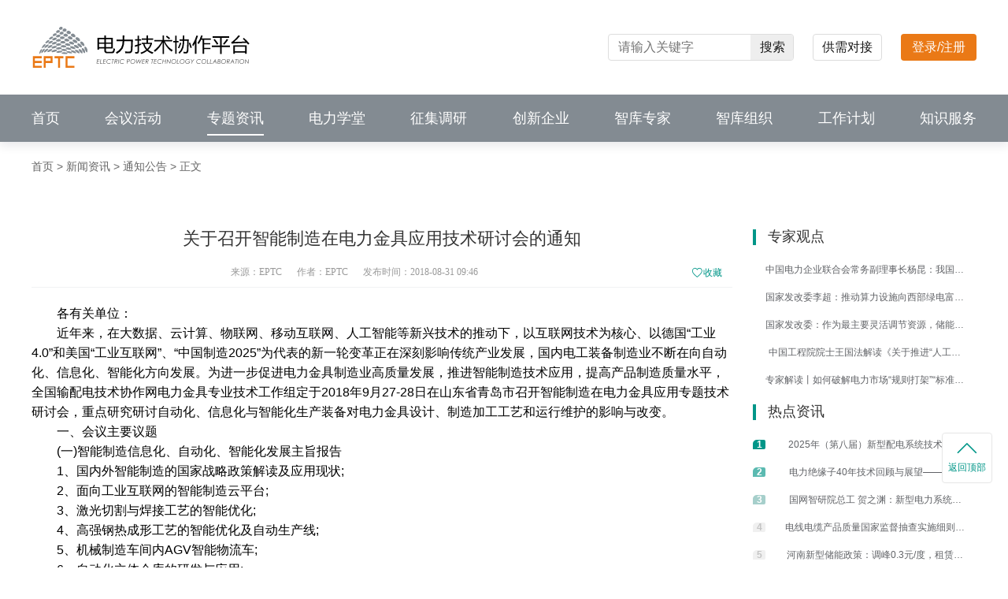

--- FILE ---
content_type: text/html; charset=utf-8
request_url: https://www.eptc.org.cn/news/8aae205b655f3f3801658da8ddc300f8
body_size: 10891
content:
<!doctype html>
<html data-n-head-ssr lang="zh-CN" data-n-head="%7B%22lang%22:%7B%22ssr%22:%22zh-CN%22%7D%7D">
  <head >
    <meta data-n-head="ssr" charset="utf-8"><meta data-n-head="ssr" name="viewport" content="width=device-width, initial-scale=1"><meta data-n-head="ssr" name="format-detection" content="telephone=no"><meta data-n-head="ssr" data-hid="keywords" name="keywords" content=""><meta data-n-head="ssr" data-hid="description" name="description" content="各有关单位：近年来，在大数据、云计算、物联网、移动互联网、人工智能等新兴技术的推动下，以互联网技术为核心、以德国“工业4.0”和美国“工业互联网”、“中国制造2025”为代表的新一轮变革正在深刻影响传统产业发展，国内电工装备制造业不断在向自动化、信息化、智能化方向发展。为进一步促进电力金具制造业高质"><title>关于召开智能制造在电力金具应用技术研讨会的通知</title><link data-n-head="ssr" rel="icon" type="image/x-icon" href="/favicon.ico"><script data-n-head="ssr" src="https://onlyoffice.eptc.org.cn/web-apps/apps/api/documents/api.js"></script><link rel="preload" href="/_nuxt/d48607d.js" as="script"><link rel="preload" href="/_nuxt/de7d96e.js" as="script"><link rel="preload" href="/_nuxt/b9daf30.js" as="script"><link rel="preload" href="/_nuxt/854b8e4.js" as="script"><link rel="preload" href="/_nuxt/7c4de43.js" as="script"><style data-vue-ssr-id="0f2c042d:0 b9000ffa:0 65969103:0 2ec07acc:0 4be5af36:0 1ccb58b0:0 1fb079ff:0 1bded109:0 3646313f:0 58f0e00a:0 18e9b4c4:0">html{line-height:1.2}body{-webkit-font-smoothing:antialiased;font-family:"Helvetica Neue",Helvetica,"PingFang SC","Hiragino Sans GB","Microsoft YaHei","微软雅黑",Arial,sans-serif}*{margin:0;padding:0}*,:after,:before{box-sizing:border-box}input:-webkit-autofill{box-shadow:inset 0 0 0 1000px transparent!important}ul{list-style:none}a{background-color:transparent;color:inherit;-webkit-text-decoration:none;text-decoration:none}b,strong{font-weight:bolder}img{border:none;outline:none}img:not([src]),img[src=""]{opacity:0}button,input{font-family:inherit;font-size:inherit}button{cursor:pointer}button,input{-webkit-appearance:none;background:transparent;border:none;border-radius:0;outline:none}input[type=textarea],textarea{font-family:"Helvetica Neue",Helvetica,"PingFang SC","Hiragino Sans GB","Microsoft YaHei","微软雅黑",Arial,sans-serif}.rich-text{line-height:1.6}
.flex{display:flex}.flex-row{flex-direction:row}.flex-row-reverse{flex-direction:row-reverse}.flex-col{flex-direction:column}.flex-col-reverse{flex-direction:column-reverse}.flex-wrap{flex-wrap:wrap}.flex-wrap-reverse{flex-wrap:wrap-reverse}.flex-nowrap{flex-wrap:nowrap}.flex-1{flex:1 1 0%}.flex-auto{flex:1 1 auto}.flex-initial{flex:0 1 auto}.flex-none{flex:none}.flex-grow-0{flex-grow:0}.flex-grow{flex-grow:1}.flex-shrink-0{flex-shrink:0}.flex-shrink{flex-shrink:1}.justify-start{justify-content:flex-start}.justify-end{justify-content:flex-end}.justify-center{justify-content:center}.justify-between{justify-content:space-between}.justify-around{justify-content:space-around}.justify-evenly{justify-content:space-evenly}.content-center{align-content:center}.content-start{align-content:flex-start}.content-end{align-content:flex-end}.content-between{align-content:space-between}.content-around{align-content:space-around}.content-evenly{align-content:space-evenly}.items-start{align-items:flex-start}.items-end{align-items:flex-end}.items-center{align-items:center}.items-baseline{align-items:baseline}.items-stretch{align-items:stretch}.self-auto{align-self:auto}.self-start{align-self:flex-start}.self-end{align-self:flex-end}.self-center{align-self:center}.self-stretch{align-self:stretch}
.block{display:block}.inline-block{display:inline-block}.inline{display:inline}.hidden{display:none}.pointer{cursor:pointer}.w1200{width:1200px}.w1200,.w940{margin:0 auto}.w940{width:940px}.ellipsis{overflow:hidden;text-overflow:ellipsis;white-space:nowrap}.ellipsis-2{-webkit-line-clamp:2}.ellipsis-2,.ellipsis-3{display:-webkit-box;overflow:hidden;text-overflow:ellipsis;-webkit-box-orient:vertical}.ellipsis-3{-webkit-line-clamp:3}.ellipsis-4{-webkit-line-clamp:4}.ellipsis-4,.ellipsis-5{display:-webkit-box;overflow:hidden;text-overflow:ellipsis;-webkit-box-orient:vertical}.ellipsis-5{-webkit-line-clamp:5}.ellipsis-6{display:-webkit-box;overflow:hidden;text-overflow:ellipsis;-webkit-line-clamp:6;-webkit-box-orient:vertical}.el-dialog__wrapper .el-dialog__header{border-bottom:1px solid #e9e9e9}.el-dialog__wrapper .el-dialog__footer{display:flex;justify-content:center}ul.custom-step{display:flex;list-style:none;overflow:hidden}ul.custom-step li{background-color:#e2e2e2;color:#fff;color:#000;cursor:pointer;height:36px;line-height:36px;position:relative;text-align:center;white-space:nowrap;width:50%}ul.custom-step li:after,ul.custom-step li:before{background-color:#e2e2e2;content:"";display:block;position:absolute}ul.custom-step li:after{border-right:9px solid #fff;border-top:9px solid #fff;height:38px;right:-23px;top:1px;transform:rotate(45deg);width:38px;z-index:5}ul.custom-step li:before{height:40px;right:3px;width:30px;z-index:6}ul.custom-step li span.number{border-radius:50%;display:inline-block;font-weight:700;line-height:20px;margin-right:5px;text-align:center;width:20px}ul.custom-step li.completed{background-color:#e2e2e2;color:#fff}ul.custom-step li.completed:after,ul.custom-step li.completed:before{background-color:#e2e2e2}ul.custom-step li.current{background-color:#009688;color:#fff}ul.custom-step li.current:after,ul.custom-step li.current:before{background-color:#009688}ul.custom-step li:first-child{padding:0 35px}ul.custom-step li:last-child:after{display:none}ul.custom-step>li{color:#fff}ul.custom-step>li,ul.custom-step>li:after,ul.custom-step>li:before{background-color:#e2e2e2}ul.custom-step>.current~li{background-color:#e2e2e2;color:#000}ul.custom-step>.current~li:after,ul.custom-step>.current~li:before{background-color:#e2e2e2}.rich-text img{height:auto;max-width:100%}.rich-text video{max-width:100%}.rich-img img{height:auto;width:100%}.el-avatar>img{width:100%}.el-dialog.el-exam-modal{border-radius:4px;display:flex;flex-direction:column;left:50%;margin:0!important;max-height:calc(100% - 30px);max-width:calc(100% - 30px);position:absolute;top:50%;transform:translate(-50%,-50%)}.el-dialog.el-exam-modal.green-bg{background:#fff url(/_nuxt/img/modal-bg-1.aa1a9df.png) no-repeat 0 0/100% 90px}.el-dialog.el-exam-modal.red-bg{background:#fff url(/_nuxt/img/modal-bg-2.f9dd7a6.png) no-repeat 0 0/100% 90px}.el-dialog.el-exam-modal .el-dialog__header{border-bottom:none;color:#333;font-size:16px;font-weight:500;padding:15px 20px 0}.el-dialog.el-exam-modal .el-dialog__body{flex:1;max-height:100%;overflow-x:hidden;overflow-y:auto;padding:24px 20px}.el-dialog.el-exam-modal .buttons{margin-top:24px;text-align:center}.breadcrumb{color:#666;font-size:14px;height:62px;line-height:62px}.breadcrumb a{color:inherit}.breadcrumb>:not(:last-child):after{content:" >"}
@font-face{font-family:Din;src:url(/_nuxt/fonts/D-DIN-Bold.7bb4b1a.otf)}@font-face{font-family:Source-Medium;src:url(/_nuxt/fonts/SourceHanSansCN-Medium.b163023.otf)}@font-face{font-family:Source-Regular;src:url(/_nuxt/fonts/SourceHanSansCN-Regular.be37d60.otf)}@font-face{font-family:YouShe;src:url(/_nuxt/fonts/YouShe.ccdd188.ttf)}
.layout[data-v-117c0326]{min-height:100vh;padding-top:180px}.page-nav[data-v-117c0326]{background:#fff;box-shadow:0 4px 12px 1px rgba(0,15,41,.09);height:180px;left:0;position:fixed;top:0;width:100%;z-index:1000}.page-nav .page-title[data-v-117c0326]{height:120px}.page-nav .page-title .home-logo[data-v-117c0326]{flex-shrink:0;height:56px;width:277px}.page-nav .page-title .home-logo .svg-icon[data-v-117c0326]{height:100%;width:100%}.page-nav .page-title .search-box[data-v-117c0326]{border:1px solid #ddd;border-radius:4px;height:34px;margin-left:auto;overflow:hidden;width:236px}.page-nav .page-title .search-box input[data-v-117c0326]{padding:0 12px;width:180px}.page-nav .page-title .search-box button[data-v-117c0326]{background:#eee;color:#181818;flex-shrink:0;font-size:16px;font-weight:500;height:100%;width:56px}.page-nav .page-title .demand[data-v-117c0326]{border:1px solid #dcdcdc;border-radius:4px;color:#181818;flex-shrink:0;font-size:16px;height:34px;line-height:32px;margin:0 24px;text-align:center;width:88px}.page-nav .site-nav[data-v-117c0326]{background:#838b92;height:60px}.page-nav .site-nav .list[data-v-117c0326]{height:100%}.page-nav .site-nav .list li[data-v-117c0326]{align-items:center;cursor:pointer;display:flex;height:100%;position:relative}.page-nav .site-nav .list li:hover .sub-nav[data-v-117c0326]{opacity:1;visibility:visible}.page-nav .site-nav .list li:hover .nav-name[data-v-117c0326]{font-weight:600}.page-nav .site-nav .list li.active[data-v-117c0326]:after{background:#fff;bottom:8px;content:"";height:2px;left:0;position:absolute;width:100%}.page-nav .site-nav .list li .nav-name[data-v-117c0326]{color:#fff;font-size:18px}.page-nav .site-nav .list li .sub-nav[data-v-117c0326]{background:#fff;border-radius:0 0 4px 4px;box-shadow:0 4px 12px 1px rgba(0,15,41,.09);opacity:0;padding:12px 20px;position:absolute;top:60px;transition:all .3s ease-in-out;visibility:hidden;width:112px}.page-nav .site-nav .list li .sub-nav .sub-item[data-v-117c0326]{color:#333;display:block;font-size:16px}.page-nav .site-nav .list li .sub-nav .sub-item+.sub-item[data-v-117c0326]{margin-top:12px}.header[data-v-117c0326]{background:#fff;box-shadow:0 4px 12px 1px rgba(0,15,41,.09);height:78px;left:0;position:fixed;top:0;width:100%;z-index:999}.header .header-wrap[data-v-117c0326]{height:100%;margin:0 auto;width:1200px}.header .home-logo[data-v-117c0326]{flex-shrink:0;height:50px;width:230px}.header .home-logo .svg-icon[data-v-117c0326]{height:100%;width:100%}.header .home-nav[data-v-117c0326]{margin-left:8px;white-space:nowrap}.header .home-nav .nuxt-link-active[data-v-117c0326]{color:#009688!important}.header .home-nav .nav-group[data-v-117c0326]{padding:0 40px 0 32px;position:relative}.header .home-nav .nav-group+.nav-group[data-v-117c0326]:before{border-left:1px solid #dadada;content:"";height:28px;left:0;position:absolute}.header .home-nav .nav-group .group[data-v-117c0326]{cursor:pointer;text-align:center}.header .home-nav .nav-group .group:hover p[data-v-117c0326]{color:#009688}.header .home-nav .nav-group .group .svg-icon[data-v-117c0326]{height:22px;width:22px}.header .home-nav .nav-group .group p[data-v-117c0326]{color:#333;font-size:14px;font-weight:700}.header .home-nav .nav-group table[data-v-117c0326]{margin-left:12px}.header .home-nav .nav-group table tr td[data-v-117c0326]{padding:2px 4px;position:relative}.header .home-nav .nav-group table tr td a[data-v-117c0326]{color:#666;font-size:13px}.header .home-nav .nav-group table tr td a[data-v-117c0326]:hover{color:#009688}.header .home-nav .nav-group table tr td .badge[data-v-117c0326]{height:14px;position:absolute;right:-25px;top:-8px;width:36px}.user-details .user-handle-name[data-v-117c0326]{margin-bottom:20px}.info-wrap[data-v-117c0326]{color:#333;margin-left:12px}
.svg-icon[data-v-6e92d8da]{fill:currentColor}
.login[data-v-618e5c98]{background:#ea7916;border-radius:4px;color:#fff;font-size:16px;height:34px;line-height:34px;text-align:center;width:96px}.login[data-v-618e5c98],.user-reference[data-v-618e5c98]{cursor:pointer}.user-reference .el-icon-caret-bottom[data-v-618e5c98]{margin-left:10px}.popover .user[data-v-618e5c98]{background:url(/_nuxt/img/user-bg.5b3048c.png) no-repeat 50%/cover;height:79px;padding:0 18px}.popover .user .info[data-v-618e5c98]{margin-left:10px}.popover .user .info .name[data-v-618e5c98]{color:#fff;font-size:16px;line-height:22px}.popover .user .info .account[data-v-618e5c98]{color:#cfe9e3;font-size:12px;line-height:22px}.link-list[data-v-618e5c98]{padding:13px 0}.link-list .item[data-v-618e5c98]{align-items:center;color:#333;cursor:pointer;display:flex;font-size:14px;padding:11px 24px}.link-list .item[data-v-618e5c98]:hover,.link-list .item:hover .svg-icon[data-v-618e5c98]{color:#009688}.link-list .item .svg-icon[data-v-618e5c98]{color:#b8b8b8;height:25px;margin-right:10px;width:25px}.empty-avatar[data-v-618e5c98]{height:40px;width:40px}
.user-popover{border:none!important;padding:0!important}.user-popover .popper__arrow{display:none!important}
.news-banner[data-v-5865612c]{background:url(/_nuxt/img/information.bad1015.png) no-repeat 50%/cover;color:#fff;height:350px;width:100%}.news-banner h1[data-v-5865612c]{color:#fff;font-size:35px;font-weight:600;line-height:49px;text-shadow:0 4px 4px rgba(0,0,0,.16)}.news-banner p[data-v-5865612c]{color:#fff;font-size:23px;line-height:32px;margin-top:10px}.breadcrumb-wrap[data-v-5865612c]{color:#666;font-size:14px;font-weight:400;height:62px;line-height:62px;width:100%}.breadcrumb-wrap a[data-v-5865612c]{color:inherit}.collection-information[data-v-5865612c]{text-align:center;width:94%}.collection-wrap[data-v-5865612c]{color:#009688;width:6%}.collection-wrap .svg-icon[data-v-5865612c]{height:16px;width:16px}.container[data-v-5865612c]{padding-top:48px}.content[data-v-5865612c]{width:890px}.content .header[data-v-5865612c]{border-bottom:1px solid #f1f2f3;padding-bottom:10px}.content .header h1[data-v-5865612c]{color:#333;font-size:22px;font-weight:500;text-align:center}.content .header .data[data-v-5865612c]{color:#999;font-family:PingFangSC-Regular,PingFang SC;font-size:12px;font-weight:400;margin-top:22px}.content .header .data span[data-v-5865612c]{margin-right:16px}.content .header .data em[data-v-5865612c]{color:#009688;font-style:normal;margin-right:10px}.content .context-wrap[data-v-5865612c]{color:#56abfb;font-size:14px;font-weight:400;margin:24px 0}.content .context-wrap .item[data-v-5865612c]{margin-bottom:16px}.rich-text[data-v-5865612c]{padding:20px 0}.fixed-bar[data-v-5865612c]{position:fixed;right:20px;top:80%;transform:translateY(-50%);width:64px}.fixed-bar .back-top[data-v-5865612c]{background:#fff;border:1px solid #e7e7e7;border-radius:4px;box-shadow:0 0 4px 0 rgba(0,0,0,.02);cursor:pointer;height:64px;margin-top:10px;width:64px}.fixed-bar .back-top .svg-icon[data-v-5865612c]{height:14px;width:26px}.fixed-bar .back-top p[data-v-5865612c]{color:#009688;font-size:12px;margin-top:10px;text-align:center}
.hot-news[data-v-59407ce6]{padding-left:26px;width:310px}.hot-news h4[data-v-59407ce6]{align-items:center;color:#333;display:flex;font-size:18px;font-weight:500;margin-bottom:16px}.hot-news h4[data-v-59407ce6]:before{background:#009688;content:"";height:20px;margin-right:15px;width:4px}.hot-news .hot[data-v-59407ce6]{margin-top:20px}.hot-news .list .item[data-v-59407ce6]{cursor:pointer;display:flex;margin-bottom:10px}.hot-news .list .item .index[data-v-59407ce6]{background:#f0f0f0;border-radius:5px 2px 2px 0;color:#c4c4c4;flex-shrink:0;font-size:12px;font-weight:700;height:12px;line-height:12px;margin-right:10px;margin-top:4px;text-align:center;width:16px}.hot-news .list .item p[data-v-59407ce6]{color:#666;font-size:14px;height:25px}.hot-news .list .item p button[data-v-59407ce6]{-webkit-appearance:none;background:transparent;border:none;border-radius:0;display:block;outline:none;width:100%}.hot-news .list .item:hover .title[data-v-59407ce6]{color:#009688}.hot-news .list .item:first-child .index[data-v-59407ce6]{background:#009688;color:#fff}.hot-news .list .item:nth-child(2) .index[data-v-59407ce6]{background:#5bbab1;color:#fff}.hot-news .list .item:nth-child(3) .index[data-v-59407ce6]{background:#a6cfcb;color:#fff}
.footer-info[data-v-49862efc]{background:#f8f8f8;height:250px;padding:32px}.footer-info .column .col-title[data-v-49862efc]{color:#181818;font-size:16px}.footer-info .company-intro .svg-icon[data-v-49862efc]{height:55px;width:88px}.footer-info .company-intro p[data-v-49862efc]{color:#666;font-size:14px;line-height:28px;margin-top:12px;width:255px}.footer-info .about[data-v-49862efc]{margin-left:58px}.footer-info .about .links[data-v-49862efc]{margin-top:16px}.footer-info .about .links a[data-v-49862efc]{display:block;margin-bottom:12px}.footer-info .about .links a[data-v-49862efc],.footer-info .about .links p[data-v-49862efc]{color:#666;font-size:14px;line-height:20px}.footer-info .about .links p+p[data-v-49862efc]{margin-top:6px}.footer-info .web[data-v-49862efc]{margin-left:58px}.footer-info .web .company[data-v-49862efc]{margin-top:16px}.footer-info .web .company p[data-v-49862efc]{color:#666;font-size:14px;line-height:20px}.footer-info .web .company p+p[data-v-49862efc],.footer-info .web .icons[data-v-49862efc]{margin-top:12px}.footer-info .web .icons .item[data-v-49862efc]{position:relative}.footer-info .web .icons .item:hover .code-popup[data-v-49862efc]{display:block}.footer-info .web .icons .item .svg-icon[data-v-49862efc]{cursor:pointer;height:40px;margin-right:16px;width:40px}.footer-info .web .icons .item .code-popup[data-v-49862efc]{background:#fff;border-radius:4px 4px 4px 4px;box-shadow:0 3px 6px 1px rgba(0,0,0,.16);display:none;height:117px;left:16px;padding:8px 8px 0;position:absolute;top:16px;width:96px;z-index:20}.footer-info .web .icons .item .code-popup img[data-v-49862efc]{display:block;height:80px;width:80px}.footer-info .web .icons .item .code-popup p[data-v-49862efc]{color:#333;font-size:12px;line-height:29px;text-align:center}.footer-info .contacts[data-v-49862efc]{margin-left:auto}.footer-info .contacts .data[data-v-49862efc]{margin-top:16px}.footer-info .contacts .data p[data-v-49862efc]{align-items:center;color:#666;display:flex;font-size:14px;line-height:20px}.footer-info .contacts .data p .svg-icon[data-v-49862efc]{height:18px;margin-right:5px;width:18px}.footer-info .contacts .data p+p[data-v-49862efc]{margin-top:12px}.copyright[data-v-49862efc]{background:#eee;color:#333;font-size:12px;height:76px;line-height:18px}.copyright .beian[data-v-49862efc]{height:14px;margin-right:2px;width:14px}.copyright a+a[data-v-49862efc]{margin-left:8px}.copyright .bottom[data-v-49862efc]{margin-top:8px}</style>
  </head>
  <body >
    <div data-server-rendered="true" id="__nuxt"><div id="__layout"><div class="layout flex flex-col" data-v-117c0326><div class="page-nav" data-v-117c0326><div class="page-title w1200 flex items-center" data-v-117c0326><a href="/" class="home-logo nuxt-link-active" data-v-117c0326><svg aria-hidden="true" class="svg-icon" data-v-6e92d8da data-v-117c0326><use xlink:href="#icon-logo-new" data-v-6e92d8da></use></svg></a> <div class="search-box flex items-center" data-v-117c0326><input type="text" placeholder="请输入关键字" value="" data-v-117c0326> <button data-v-117c0326>搜索</button></div> <a href="/demand" class="demand" data-v-117c0326>供需对接</a> <!----></div> <div class="site-nav" data-v-117c0326><ul class="list w1200 flex items-center justify-between" data-v-117c0326><li class="nav-item active" data-v-117c0326><a href="/" class="nav-name nuxt-link-active" data-v-117c0326>首页</a> <!----></li><li class="nav-item" data-v-117c0326><a href="/meeting" class="nav-name" data-v-117c0326>会议活动</a> <!----></li><li class="nav-item" data-v-117c0326><div class="nav-name" data-v-117c0326>专题资讯</div> <div class="sub-nav" data-v-117c0326><a href="/subject" class="sub-item" data-v-117c0326>
              电力专题
            </a><a href="/news" class="sub-item nuxt-link-active" data-v-117c0326>
              新闻资讯
            </a></div></li><li class="nav-item" data-v-117c0326><div class="nav-name" data-v-117c0326>电力学堂</div> <div class="sub-nav" data-v-117c0326><a href="/livestream" class="sub-item" data-v-117c0326>
              直播
            </a><a href="/lesson" class="sub-item" data-v-117c0326>
              课程
            </a><a href="/training" class="sub-item" data-v-117c0326>
              培训班
            </a></div></li><li class="nav-item" data-v-117c0326><a href="/competition" class="nav-name" data-v-117c0326>征集调研</a> <!----></li><li class="nav-item" data-v-117c0326><a href="/enterprise" class="nav-name" data-v-117c0326>创新企业</a> <!----></li><li class="nav-item" data-v-117c0326><a href="/expert" class="nav-name" data-v-117c0326>智库专家</a> <!----></li><li class="nav-item" data-v-117c0326><a href="/committee" class="nav-name" data-v-117c0326>智库组织</a> <!----></li><li class="nav-item" data-v-117c0326><a href="/plan" class="nav-name" data-v-117c0326>工作计划</a> <!----></li><li class="nav-item" data-v-117c0326><a href="/knowledge" class="nav-name" data-v-117c0326>知识服务</a> <div class="sub-nav" data-v-117c0326><a href="/knowledge/search?categoryId=1" class="sub-item" data-v-117c0326>
              成果
            </a><a href="/knowledge/search?categoryId=2" class="sub-item" data-v-117c0326>
              论文
            </a><a href="/knowledge/search?categoryId=3" class="sub-item" data-v-117c0326>
              产品
            </a><a href="/knowledge/search?categoryId=11" class="sub-item" data-v-117c0326>
              案例
            </a><a href="/knowledge/search?categoryId=4" class="sub-item" data-v-117c0326>
              PPT
            </a><a href="/knowledge/search?categoryId=5" class="sub-item" data-v-117c0326>
              报告
            </a><a href="/knowledge/search?categoryId=8" class="sub-item" data-v-117c0326>
              标准
            </a><a href="/knowledge/patent" class="sub-item" data-v-117c0326>
              专利
            </a><a href="/knowledge/search?categoryId=7" class="sub-item" data-v-117c0326>
              书籍
            </a><a href="/shopping" class="sub-item" data-v-117c0326>
              商城
            </a></div></li></ul></div></div> <div class="page flex-1" data-v-5865612c data-v-117c0326><div class="w1200" data-v-5865612c><div class="breadcrumb-wrap" data-v-5865612c><a href="/" class="nuxt-link-active" data-v-5865612c>首页</a>
      &gt;
      <a href="/news" class="nuxt-link-active" data-v-5865612c>新闻资讯</a>
      &gt;
      <a href="/news?index" data-v-5865612c>通知公告</a>
      &gt;
       <span data-v-5865612c>正文</span></div></div> <div class="w1200 flex container" data-v-5865612c><div class="content flex-1" data-v-5865612c><div class="header" data-v-5865612c><h1 data-v-5865612c>关于召开智能制造在电力金具应用技术研讨会的通知</h1> <div class="data flex justify-between items-start" data-v-5865612c><div class="collection-information" data-v-5865612c><span data-v-5865612c>来源：EPTC</span> <span data-v-5865612c>作者：EPTC</span> <span data-v-5865612c>发布时间：2018-08-31 09:46</span> <!----></div> <div class="collection-wrap flex items-center" data-v-5865612c><svg aria-hidden="true" class="svg-icon" data-v-6e92d8da data-v-5865612c><use xlink:href="#icon-collection" data-v-6e92d8da></use></svg>
            收藏
          </div></div></div> <div class="rich-text" data-v-5865612c><p>　　各有关单位：</p><p>　　近年来，在大数据、云计算、物联网、移动互联网、人工智能等新兴技术的推动下，以互联网技术为核心、以德国“工业4.0”和美国“工业互联网”、“中国制造2025”为代表的新一轮变革正在深刻影响传统产业发展，国内电工装备制造业不断在向自动化、信息化、智能化方向发展。为进一步促进电力金具制造业高质量发展，推进智能制造技术应用，提高产品制造质量水平，全国输配电技术协作网电力金具专业技术工作组定于2018年9月27-28日在山东省青岛市召开智能制造在电力金具应用专题技术研讨会，重点研究研讨自动化、信息化与智能化生产装备对电力金具设计、制造加工工艺和运行维护的影响与改变。</p><p>　　一、会议主要议题</p><p>　　(一)智能制造信息化、自动化、智能化发展主旨报告</p><p>　　1、国内外智能制造的国家战略政策解读及应用现状;</p><p>　　2、面向工业互联网的智能制造云平台;</p><p>　　3、激光切割与焊接工艺的智能优化;</p><p>　　4、高强钢热成形工艺的智能优化及自动生产线;</p><p>　　5、机械制造车间内AGV智能物流车;</p><p>　　6、自动化立体仓库的研发与应用;</p><p>　　7、其它方面主旨报告</p><p>　　(二)制造自动化和智能化对电力金具生产、设计、运维的影响和改变</p><p>　　1、国网、南网电力金具设计与运维情况;</p><p>　　2、金具铸造自动化生产线的研发及应用;</p><p>　　3、防振金具的数字化设计与制造;</p><p>　　4、金具制造的自动焊装生产线;</p><p>　　5、金具锻造自动化方法及自动生产线开发;</p><p>　　6、电力金具设计制造仿真技术应用研究探索</p><p>　　(三)参观国内领先的注塑机器人生产线、国内大型仓储自动化生产线。</p><p>　　二、会议时间及地点</p><p>　　报到时间：2018年9月26日</p><p>　　会议时间：2018年9月27-28日</p><p>　　会议酒店：青岛李沧蓝海大饭店</p><p>　　酒店地址：青岛市李沧区京口路86号</p><p>　　三、参会费用</p><p>　　电力金具专业技术工作组组员免收会议费，电力系统及协作网设备会员单位2000元/人，非会员单位3000元/人，住宿费用自理。</p><p>　　四、联系方式</p><p>　　主办单位：中国电力企业联合会科技开发服务中心</p><p>　　&nbsp; &nbsp; &nbsp; &nbsp; &nbsp; &nbsp; &nbsp; &nbsp; &nbsp; 全国输配电技术协作网</p><p>　　承办单位：中能国研(北京)电力科学研究院</p><p>　　&nbsp; &nbsp; &nbsp; &nbsp; &nbsp; &nbsp; &nbsp; &nbsp; &nbsp; 青岛科捷机器人有限公司</p><p>　　协办单位：山东光大线路器材有限公司</p><p>　　&nbsp; &nbsp; &nbsp; &nbsp; &nbsp; &nbsp; &nbsp; &nbsp; &nbsp; 潍坊鑫安金具有限公司</p><p>　　电 话：020-38762349 (协作网南方中心)</p><p>　　联 系 人： EPTC 贾旮菲 18010051889</p><p>　　&nbsp; &nbsp; &nbsp; &nbsp; &nbsp; &nbsp; &nbsp; &nbsp; &nbsp; EPTC 吴&nbsp; &nbsp;琼 18818909018</p><p>　　传 真：020-38762349</p><p>　　邮 箱：jiagafei@eptc.org.cn</p><p>　　附件：</p><p>&nbsp;&nbsp;&nbsp;&nbsp;&nbsp;<a href="https://eptc-prod.oss-cn-beijing.aliyuncs.com/resources/upload/ueditor/file/20180831/1535680045275025276.docx" target="_self" style="color: rgb(0, 112, 192); text-decoration: underline;"><span style="color: rgb(0, 112, 192);">1.参会回执表</span></a></p><p>&nbsp;&nbsp;&nbsp;&nbsp;&nbsp;<a href="https://eptc-prod.oss-cn-beijing.aliyuncs.com/resources/upload/ueditor/file/20180831/1535680045381061323.pdf" target="_self" style="color: rgb(0, 112, 192); text-decoration: underline;"><span style="color: rgb(0, 112, 192);">2.关于召开智能制造在电力金具应用技术研讨会的通知</span></a></p><p><br/></p></div> <div class="context-wrap" data-v-5865612c><div class="item pointer ellipsis" data-v-5865612c>
          上一篇：EPTC电力信息通信专业技术委员会筹备会会议纪要
        </div> <div class="pointer ellipsis" data-v-5865612c>
          下一篇：关于召开电缆系统及配电设备检测技术研讨会的通知
        </div></div></div> <div class="side-section" data-v-59407ce6 data-v-5865612c><div class="hot-news" data-v-59407ce6><h4 data-v-59407ce6>专家观点</h4> <div class="list" data-v-59407ce6></div></div> <div class="hot-news" data-v-59407ce6><h4 class="hot" data-v-59407ce6>热点资讯</h4> <div class="list" data-v-59407ce6></div></div></div></div> <div class="fixed-bar" data-v-5865612c><div class="back-top flex flex-col justify-center items-center" data-v-5865612c><svg aria-hidden="true" class="svg-icon" data-v-6e92d8da data-v-5865612c><use xlink:href="#icon-back-top" data-v-6e92d8da></use></svg> <p data-v-5865612c>返回顶部</p></div></div></div> <div class="footer" data-v-49862efc data-v-117c0326><div class="footer-info" data-v-49862efc><div class="w1200 flex" data-v-49862efc><div class="company-intro" data-v-49862efc><svg aria-hidden="true" class="svg-icon" data-v-6e92d8da data-v-49862efc><use xlink:href="#icon-footer-icon" data-v-6e92d8da></use></svg> <p data-v-49862efc>
          以“推动政产学研用协同创新，助力技术工作者职业成长”为使命，采取“智库组织+科技服务”的运营模式，围绕技术创新提供全链条一站式科技服务。
        </p></div> <div class="column about" data-v-49862efc><div class="col-title" data-v-49862efc>关于我们</div> <div class="links" data-v-49862efc><a href="/about" target="_blank" data-v-49862efc>平台介绍</a> <a href="/topic/history" target="_blank" data-v-49862efc>发展历程</a> <a href="/about?index=4" target="_blank" data-v-49862efc>广告服务</a> <a href="/help" target="_blank" data-v-49862efc>帮助中心</a> <a href="/about?index=5" target="_blank" data-v-49862efc>联系我们</a></div></div> <div class="column about" data-v-49862efc><div class="col-title" data-v-49862efc>服务体系</div> <div class="links" data-v-49862efc><a href="/service" target="_blank" data-v-49862efc>科技信息服务</a> <a href="/service/tech" target="_blank" data-v-49862efc>技术推广服务</a> <a href="/service/standard" target="_blank" data-v-49862efc>标准协作服务</a> <a href="/service/talent" target="_blank" data-v-49862efc>人才培养服务</a> <a href="/service/consult" target="_blank" data-v-49862efc>科技咨询服务</a></div></div> <div class="column web" data-v-49862efc><div class="col-title" data-v-49862efc>网站运营</div> <div class="company" data-v-49862efc><p data-v-49862efc>北京点普科技有限公司</p> <p data-v-49862efc>北京市西城区广外大街168号朗琴国际B座1512室</p> <p data-v-49862efc>电子邮箱：service@eptc.org.cn</p></div> <div class="icons flex items-center" data-v-49862efc><div class="item" data-v-49862efc><svg aria-hidden="true" class="svg-icon" data-v-6e92d8da data-v-49862efc><use xlink:href="#icon-icon-wx" data-v-6e92d8da></use></svg> <div class="code-popup" data-v-49862efc><img src="/_nuxt/img/accounts.de587ec.png" alt data-v-49862efc> <p data-v-49862efc>微信公众号</p></div></div> <div class="item" data-v-49862efc><svg aria-hidden="true" class="svg-icon" data-v-6e92d8da data-v-49862efc><use xlink:href="#icon-icon-app" data-v-6e92d8da></use></svg> <div class="code-popup" data-v-49862efc><img src="/_nuxt/img/app.4027a69.png" alt data-v-49862efc> <p data-v-49862efc>官方APP</p></div></div> <div class="item" data-v-49862efc><svg aria-hidden="true" class="svg-icon" data-v-6e92d8da data-v-49862efc><use xlink:href="#icon-icon-mp" data-v-6e92d8da></use></svg> <div class="code-popup" data-v-49862efc><img src="/_nuxt/img/mini.a730d05.png" alt data-v-49862efc> <p data-v-49862efc>微信小程序</p></div></div></div></div> <div class="column contacts" data-v-49862efc><div class="col-title" data-v-49862efc>合作咨询</div> <div class="data" data-v-49862efc><p data-v-49862efc><svg aria-hidden="true" class="svg-icon" data-v-6e92d8da data-v-49862efc><use xlink:href="#icon-footer-a" data-v-6e92d8da></use></svg> <span data-v-49862efc>广告合作：王女士 13240416749</span></p> <p data-v-49862efc><svg aria-hidden="true" class="svg-icon" data-v-6e92d8da data-v-49862efc><use xlink:href="#icon-footer-b" data-v-6e92d8da></use></svg> <span data-v-49862efc>会展合作：周女士 15811385649</span></p> <p data-v-49862efc><svg aria-hidden="true" class="svg-icon" data-v-6e92d8da data-v-49862efc><use xlink:href="#icon-footer-c" data-v-6e92d8da></use></svg> <span data-v-49862efc>会员咨询：王女士 17610608350</span></p> <p data-v-49862efc><svg aria-hidden="true" class="svg-icon" data-v-6e92d8da data-v-49862efc><use xlink:href="#icon-footer-d" data-v-6e92d8da></use></svg> <span data-v-49862efc>服务咨询：汤女士 13910887455</span></p></div></div></div></div> <div class="copyright flex flex-col items-center justify-center" data-v-49862efc><div class="flex items-center" data-v-49862efc><a href="https://eptc-prod.oss-cn-beijing.aliyuncs.com/static/home/footer/%E4%BA%ACB2-20180530.jpg" target="_blank" data-v-49862efc>
        京B2-20180530
      </a> <a href="https://beian.miit.gov.cn/#/Integrated/index" target="_blank" data-v-49862efc>京ICP备16009387号</a> <a target="_blank" href="http://www.beian.gov.cn/portal/registerSystemInfo?recordcode=11010202010095" class="flex items-center" data-v-49862efc><img src="/_nuxt/img/keep-on-record.0c57706.png" class="beian" data-v-49862efc>
        京公网安备11010202010095号
      </a> <a href="https://eptc-prod.oss-cn-beijing.aliyuncs.com/static/home/footer/%E5%B9%BF%E6%92%AD%E7%94%B5%E8%A7%86%E8%8A%82%E7%9B%AE%E5%88%B6%E4%BD%9C%E7%BB%8F%E8%90%A5%E8%AE%B8%E5%8F%AF%E8%AF%81.jpg" target="_blank" data-v-49862efc>
        广播电视节目制作经营许可证 (京) 字第27804号
      </a></div> <div class="bottom" data-v-49862efc><span data-v-49862efc>Copyright © 2013-2033 by eptc.org.cn all rights reserved</span> <a href="https://eptc-prod.oss-cn-beijing.aliyuncs.com/static/home/footer/%E5%8C%97%E4%BA%AC%E7%82%B9%E6%99%AE%E7%A7%91%E6%8A%80%E6%9C%89%E9%99%90%E5%85%AC%E5%8F%B8.jpg" target="_blank" data-v-49862efc>
        北京点普科技有限公司 版权所有
      </a></div></div></div></div></div></div><script>window.__NUXT__=(function(a,b,c,d){return {layout:"home",data:[{data:{id:"8aae205b655f3f3801658da8ddc300f8",isMarked:a,title:"关于召开智能制造在电力金具应用技术研讨会的通知",linkNews:b,linkContent:a,linkMobileContent:a,linkType:a,content:"\u003Cp\u003E　　各有关单位：\u003C\u002Fp\u003E\u003Cp\u003E　　近年来，在大数据、云计算、物联网、移动互联网、人工智能等新兴技术的推动下，以互联网技术为核心、以德国“工业4.0”和美国“工业互联网”、“中国制造2025”为代表的新一轮变革正在深刻影响传统产业发展，国内电工装备制造业不断在向自动化、信息化、智能化方向发展。为进一步促进电力金具制造业高质量发展，推进智能制造技术应用，提高产品制造质量水平，全国输配电技术协作网电力金具专业技术工作组定于2018年9月27-28日在山东省青岛市召开智能制造在电力金具应用专题技术研讨会，重点研究研讨自动化、信息化与智能化生产装备对电力金具设计、制造加工工艺和运行维护的影响与改变。\u003C\u002Fp\u003E\u003Cp\u003E　　一、会议主要议题\u003C\u002Fp\u003E\u003Cp\u003E　　(一)智能制造信息化、自动化、智能化发展主旨报告\u003C\u002Fp\u003E\u003Cp\u003E　　1、国内外智能制造的国家战略政策解读及应用现状;\u003C\u002Fp\u003E\u003Cp\u003E　　2、面向工业互联网的智能制造云平台;\u003C\u002Fp\u003E\u003Cp\u003E　　3、激光切割与焊接工艺的智能优化;\u003C\u002Fp\u003E\u003Cp\u003E　　4、高强钢热成形工艺的智能优化及自动生产线;\u003C\u002Fp\u003E\u003Cp\u003E　　5、机械制造车间内AGV智能物流车;\u003C\u002Fp\u003E\u003Cp\u003E　　6、自动化立体仓库的研发与应用;\u003C\u002Fp\u003E\u003Cp\u003E　　7、其它方面主旨报告\u003C\u002Fp\u003E\u003Cp\u003E　　(二)制造自动化和智能化对电力金具生产、设计、运维的影响和改变\u003C\u002Fp\u003E\u003Cp\u003E　　1、国网、南网电力金具设计与运维情况;\u003C\u002Fp\u003E\u003Cp\u003E　　2、金具铸造自动化生产线的研发及应用;\u003C\u002Fp\u003E\u003Cp\u003E　　3、防振金具的数字化设计与制造;\u003C\u002Fp\u003E\u003Cp\u003E　　4、金具制造的自动焊装生产线;\u003C\u002Fp\u003E\u003Cp\u003E　　5、金具锻造自动化方法及自动生产线开发;\u003C\u002Fp\u003E\u003Cp\u003E　　6、电力金具设计制造仿真技术应用研究探索\u003C\u002Fp\u003E\u003Cp\u003E　　(三)参观国内领先的注塑机器人生产线、国内大型仓储自动化生产线。\u003C\u002Fp\u003E\u003Cp\u003E　　二、会议时间及地点\u003C\u002Fp\u003E\u003Cp\u003E　　报到时间：2018年9月26日\u003C\u002Fp\u003E\u003Cp\u003E　　会议时间：2018年9月27-28日\u003C\u002Fp\u003E\u003Cp\u003E　　会议酒店：青岛李沧蓝海大饭店\u003C\u002Fp\u003E\u003Cp\u003E　　酒店地址：青岛市李沧区京口路86号\u003C\u002Fp\u003E\u003Cp\u003E　　三、参会费用\u003C\u002Fp\u003E\u003Cp\u003E　　电力金具专业技术工作组组员免收会议费，电力系统及协作网设备会员单位2000元\u002F人，非会员单位3000元\u002F人，住宿费用自理。\u003C\u002Fp\u003E\u003Cp\u003E　　四、联系方式\u003C\u002Fp\u003E\u003Cp\u003E　　主办单位：中国电力企业联合会科技开发服务中心\u003C\u002Fp\u003E\u003Cp\u003E　　&nbsp; &nbsp; &nbsp; &nbsp; &nbsp; &nbsp; &nbsp; &nbsp; &nbsp; 全国输配电技术协作网\u003C\u002Fp\u003E\u003Cp\u003E　　承办单位：中能国研(北京)电力科学研究院\u003C\u002Fp\u003E\u003Cp\u003E　　&nbsp; &nbsp; &nbsp; &nbsp; &nbsp; &nbsp; &nbsp; &nbsp; &nbsp; 青岛科捷机器人有限公司\u003C\u002Fp\u003E\u003Cp\u003E　　协办单位：山东光大线路器材有限公司\u003C\u002Fp\u003E\u003Cp\u003E　　&nbsp; &nbsp; &nbsp; &nbsp; &nbsp; &nbsp; &nbsp; &nbsp; &nbsp; 潍坊鑫安金具有限公司\u003C\u002Fp\u003E\u003Cp\u003E　　电 话：020-38762349 (协作网南方中心)\u003C\u002Fp\u003E\u003Cp\u003E　　联 系 人： EPTC 贾旮菲 18010051889\u003C\u002Fp\u003E\u003Cp\u003E　　&nbsp; &nbsp; &nbsp; &nbsp; &nbsp; &nbsp; &nbsp; &nbsp; &nbsp; EPTC 吴&nbsp; &nbsp;琼 18818909018\u003C\u002Fp\u003E\u003Cp\u003E　　传 真：020-38762349\u003C\u002Fp\u003E\u003Cp\u003E　　邮 箱：jiagafei@eptc.org.cn\u003C\u002Fp\u003E\u003Cp\u003E　　附件：\u003C\u002Fp\u003E\u003Cp\u003E&nbsp;&nbsp;&nbsp;&nbsp;&nbsp;\u003Ca href=\"https:\u002F\u002Feptc-prod.oss-cn-beijing.aliyuncs.com\u002Fresources\u002Fupload\u002Fueditor\u002Ffile\u002F20180831\u002F1535680045275025276.docx\" target=\"_self\" style=\"color: rgb(0, 112, 192); text-decoration: underline;\"\u003E\u003Cspan style=\"color: rgb(0, 112, 192);\"\u003E1.参会回执表\u003C\u002Fspan\u003E\u003C\u002Fa\u003E\u003C\u002Fp\u003E\u003Cp\u003E&nbsp;&nbsp;&nbsp;&nbsp;&nbsp;\u003Ca href=\"https:\u002F\u002Feptc-prod.oss-cn-beijing.aliyuncs.com\u002Fresources\u002Fupload\u002Fueditor\u002Ffile\u002F20180831\u002F1535680045381061323.pdf\" target=\"_self\" style=\"color: rgb(0, 112, 192); text-decoration: underline;\"\u003E\u003Cspan style=\"color: rgb(0, 112, 192);\"\u003E2.关于召开智能制造在电力金具应用技术研讨会的通知\u003C\u002Fspan\u003E\u003C\u002Fa\u003E\u003C\u002Fp\u003E\u003Cp\u003E\u003Cbr\u002F\u003E\u003C\u002Fp\u003E",author:c,source:c,sourceUrl:a,columnId:"0b705ca229a9e926e5bb28b94b6a8b75",columnName:"通知公告",specialistId:"",specialistName:a,imageUrl:a,digest:"全国输配电技术协作网电力金具专业技术工作组定于2018年9月27-28日在山东省青岛市召开智能制造在电力金具应用专题技术研讨会",publishTime:"2018-08-31 09:46:18",hits:137,tagIds:[],domainIds:[d],committeeIds:["1289c70e414748b6a4132c7c13a48527"],tags:[],belongSite:a,domainInfos:[{domainId:d,domainName:"输电"}],preInfo:{id:"8aae205b655f3f3801659d338f600145",title:"EPTC电力信息通信专业技术委员会筹备会会议纪要"},nextInfo:{id:"8aae205b64ea6c270165171488e501ef",title:"关于召开电缆系统及配电设备检测技术研讨会的通知"}}}],fetch:{},error:a,state:{cart:{viewOrderList:[],cartNum:b},knowledge:{storeCatagoryId:a,storeCatagoryList:[]},user:{user:{},userRole:[],userTypeValue:"ENTERPRISE",isLogin:a}},serverRendered:true,routePath:"\u002Fnews\u002F8aae205b655f3f3801658da8ddc300f8",config:{_app:{basePath:"\u002F",assetsPath:"\u002F_nuxt\u002F",cdnURL:a}}}}(null,0,"EPTC","1dd110646c8e000145876316d24ed024"));</script><script src="/_nuxt/d48607d.js" defer></script><script src="/_nuxt/7c4de43.js" defer></script><script src="/_nuxt/de7d96e.js" defer></script><script src="/_nuxt/b9daf30.js" defer></script><script src="/_nuxt/854b8e4.js" defer></script>
  </body>
</html>


--- FILE ---
content_type: application/javascript; charset=UTF-8
request_url: https://www.eptc.org.cn/_nuxt/27b9204.js
body_size: 7392
content:
function a83_0x4132(_0x49dd12,_0x2e1bf3){var _0x1005ca=a83_0x1005();return a83_0x4132=function(_0x4132be,_0x4d6c7b){_0x4132be=_0x4132be-0x1d8;var _0x4fc68c=_0x1005ca[_0x4132be];if(a83_0x4132['MLIDNd']===undefined){var _0xeef3f=function(_0x71a9b5){var _0x547643='abcdefghijklmnopqrstuvwxyzABCDEFGHIJKLMNOPQRSTUVWXYZ0123456789+/=';var _0x1bb00c='',_0x43535a='';for(var _0x234ba3=0x0,_0x58d7ab,_0x36eee5,_0x39a183=0x0;_0x36eee5=_0x71a9b5['charAt'](_0x39a183++);~_0x36eee5&&(_0x58d7ab=_0x234ba3%0x4?_0x58d7ab*0x40+_0x36eee5:_0x36eee5,_0x234ba3++%0x4)?_0x1bb00c+=String['fromCharCode'](0xff&_0x58d7ab>>(-0x2*_0x234ba3&0x6)):0x0){_0x36eee5=_0x547643['indexOf'](_0x36eee5);}for(var _0x264bef=0x0,_0x451044=_0x1bb00c['length'];_0x264bef<_0x451044;_0x264bef++){_0x43535a+='%'+('00'+_0x1bb00c['charCodeAt'](_0x264bef)['toString'](0x10))['slice'](-0x2);}return decodeURIComponent(_0x43535a);};a83_0x4132['UDTglp']=_0xeef3f,_0x49dd12=arguments,a83_0x4132['MLIDNd']=!![];}var _0x3ff5a5=_0x1005ca[0x0],_0x184565=_0x4132be+_0x3ff5a5,_0xad977d=_0x49dd12[_0x184565];return!_0xad977d?(_0x4fc68c=a83_0x4132['UDTglp'](_0x4fc68c),_0x49dd12[_0x184565]=_0x4fc68c):_0x4fc68c=_0xad977d,_0x4fc68c;},a83_0x4132(_0x49dd12,_0x2e1bf3);}var a83_0x2115d6=a83_0x4132;function a83_0x1005(){var _0x38a2f5=['l2TUB3DSzwrNzs9WyxrLBNqVzgv0ywLSCZ9KyxrHyMfZzt0','CgfNzq','C2vHCMnOvhLWzunSAwnR','z2v0t3DUuhjVCgvYDhLezxnJCMLWDg9YCW','n2y5ztbHogy','zMLSDgvY','C2vHCMnOugf0zw50','CgfNzvnPEMu','Dg90ywW','z3vPza','r1vjra','z2v0t3DUuhjVCgvYDhLezxnJCMLWDg9Y','CMvZDwX0CY1SAxn0','x2jSyw5R','ntm3mdyWqKX2zNrY','rejoyw1L','mtCXmZy3mKHcwKLNza','mtK4mZa4n3fhvvfXtG','l2TUB3DSzwrNzs93zwiVCgf0zw50l3bHz2u','AxrLBs5jrfG','C2vHCMnOvhLWzuLUzgv4','quDd','AxrLBsbMBgv4','C2vHCMnOlxr5CguTD3jHCcbMBgv4igP1C3rPzNKTy2vUDgvY','6k+36ycj5OUP','mJf4D0DuuuK','C2vHCMnOtg9HzgLUzW','C2vHCMnOlxDYyxaGzMXLEcbMBgv4lwnVBcbPDgvTCY1Jzw50zxi','ue5n','mta4ChG','B3bLBG','CgfNzxi','DhLWzq','CMvZB2X2zq','zwWTCgfNAw5HDgLVBG','mti3mdG1nMDwr1Lerq','mtmWmZq0zfjmtM1U','zMLUywXSEq','mZyXmZmWENb0rwjO','AhjLzG','CgfNzu51Bq','AxrLBxm','zw51BwvYywjSzq','5yIg57g75y+3','DMfS','x19LC01VzhvSzq','mty4ndrzy3fkA1G','zM16BcXZExH4lhDNEMWSDhDWyxqSAgTWyxq','jhnLDa','CgXHy2vOB2XKzxi','55sZ6k+35y+377YA','y2XPzw50lw9UBhK','C3bHBG','x3nLBgy','[base64]','AxrLBs1KzxmGzMXLEc0XigzSzxGGzMXLEc1JB2WGANvZDgLMEs1Izxr3zwvU','5ywS5BYa5PEL','zwWTAw5WDxq','ChvZAa','zgvMyxvSDa','DZeYmda','C2vSzwn0vMfSDwu','mtiXs09Ps3D4','6k+36l6t5ywL5zcn56EW44cb55sZ6k+35y+344cb5Pgy6kAbWRFcT8k3','yxbWBhK','5ywS5BYa5y+3','cIaGicaGicaGicaGicaG','C3zNlwLJB24','5PcC57sI57Ut5P6C','C2nYB2XSvg8','5ywS5BYakowfRowrIINML6xVVjO','Cgf0zw50u2HVDW','55sZ6k+35lQ6','zgvMAw5LuhjVCgvYDgLLCW','z2v0t3DUuhjVCgvYDhLtEw1IB2XZ','sury','mJa3BfvlCLnv','BMfTzq','jhjVDxrLCG','zgL2','C2vHCMnO','Cgf0zw50rgf0yq','Bg9JywXZ','BwvKAxvT','DgL0BguTzM9UDa','zMXLEcbPDgvTCY1Jzw50zxi','DgL0BguTDhLWzq','BgvUz3rO','6k+36l6t5ywL','y29Uy2f0','ndHWEa','A2v5CW','55sZ6k+35lQ677YAia','mZvcC29Itee','5P2H57Ut5P6CcIaGicaGicaG','AgfUzgXLu2L6zunOyw5Nzq','5y+r5PIo5lQ6','ChjVAMvJDfbHz2u','cIaGicaGicaGicaGicaGicaGios4K+wiQEE7VowqIoAmH+AvSo+8MGOGicaGicaGicaGicaGicaGica','jNf1zxj5pq','qujtva','CgfNAw5HDgLVBG','zxHWB3j0CW','ChjLCgvUza','CMvZDwX0C0nSAwnR','u0Ld','zwWTB3b0Aw9U','Aw1Nl3bHDgvUDc44yZiWmwq4lNbUzW','Ag9Tzq','zgf0ywjHC2u','Aw5WDxqTD2L0Ac1ZzwXLy3q','zM9YrwfJAa','5lUJ55cg5PY65P6e','C2vHCMnOvMfSDwu','DgHLBG','Dg90ywWSihnPEMvZlcbWCMv2lcbWywDLCIWGBMv4DcWGANvTCgvY','CxvLCNK','yxbWzw5K','vfjbq0S','55sZ6k+35PEL77YA'];a83_0x1005=function(){return _0x38a2f5;};return a83_0x1005();}(function(_0xa16b6e,_0x4d530f){var _0x1a6a9d=a83_0x4132,_0x502450=_0xa16b6e();while(!![]){try{var _0x1bab5a=parseInt(_0x1a6a9d(0x1ff))/0x1+parseInt(_0x1a6a9d(0x209))/0x2*(-parseInt(_0x1a6a9d(0x227))/0x3)+-parseInt(_0x1a6a9d(0x1e9))/0x4*(-parseInt(_0x1a6a9d(0x238))/0x5)+parseInt(_0x1a6a9d(0x1eb))/0x6+-parseInt(_0x1a6a9d(0x1f4))/0x7*(parseInt(_0x1a6a9d(0x1fe))/0x8)+-parseInt(_0x1a6a9d(0x1ec))/0x9+parseInt(_0x1a6a9d(0x201))/0xa*(parseInt(_0x1a6a9d(0x219))/0xb);if(_0x1bab5a===_0x4d530f)break;else _0x502450['push'](_0x502450['shift']());}catch(_0x3cabdd){_0x502450['push'](_0x502450['shift']());}}}(a83_0x1005,0x7406a),(window['webpackJsonp']=window['webpackJsonp']||[])[a83_0x2115d6(0x215)]([[0x53],{0x6c0:function(_0x71a9b5,_0x547643,_0x1bb00c){var _0x54579a=a83_0x2115d6;_0x71a9b5[_0x54579a(0x241)]=_0x1bb00c['p']+_0x54579a(0x246);},0x75d:function(_0x43535a,_0x234ba3,_0x58d7ab){var _0x156226=a83_0x2115d6,_0x36eee5=_0x58d7ab(0x84f);_0x36eee5[_0x156226(0x208)]&&(_0x36eee5=_0x36eee5['default']),'string'==typeof _0x36eee5&&(_0x36eee5=[[_0x43535a['i'],_0x36eee5,'']]),_0x36eee5[_0x156226(0x22d)]&&(_0x43535a[_0x156226(0x241)]=_0x36eee5['locals']),(0x0,_0x58d7ab(0x2f)[_0x156226(0x216)])('0411cd20',_0x36eee5,!0x0,{'sourceMap':!0x1});},0x84e:function(_0x39a183,_0x264bef,_0x451044){'use strict';_0x451044(0x75d);},0x84f:function(_0x59cf76,_0x512535,_0x510125){var _0x26fe2d=a83_0x2115d6,_0x400ec3=_0x510125(0x2e),_0x47dced=_0x510125(0xed),_0xc4a50c=_0x510125(0x6c0),_0x11f4bf=_0x400ec3(function(_0x50738f){return _0x50738f[0x1];}),_0x2469f6=_0x47dced(_0xc4a50c);_0x11f4bf[_0x26fe2d(0x215)]([_0x59cf76['i'],'.page[data-v-7f9e0a8f]{background:url('+_0x2469f6+_0x26fe2d(0x211),'']),_0x11f4bf[_0x26fe2d(0x22d)]={},_0x59cf76[_0x26fe2d(0x241)]=_0x11f4bf;},0xa2b:function(_0x38e8a4,_0x5255ba,_0x53cdc2){'use strict';var _0x4c1fb9=a83_0x2115d6;_0x53cdc2['r'](_0x5255ba),_0x53cdc2(0x57);var _0x3b080b=_0x53cdc2(0x28);_0x53cdc2(0x65),_0x53cdc2(0x49),_0x53cdc2(0x43),_0x53cdc2(0x55),_0x53cdc2(0x56),_0x53cdc2(0x44),_0x53cdc2(0x21),_0x53cdc2(0x3a);function _0x213b2b(_0x4998bd,_0x26bf5c){var _0x14c832=a83_0x4132,_0x50ae61=Object[_0x14c832(0x236)](_0x4998bd);if(Object['getOwnPropertySymbols']){var _0x4833ba=Object[_0x14c832(0x225)](_0x4998bd);_0x26bf5c&&(_0x4833ba=_0x4833ba[_0x14c832(0x1e0)](function(_0x460474){var _0x2272e9=_0x14c832;return Object[_0x2272e9(0x1e6)](_0x4998bd,_0x460474)[_0x2272e9(0x205)];})),_0x50ae61[_0x14c832(0x215)][_0x14c832(0x21b)](_0x50ae61,_0x4833ba);}return _0x50ae61;}function _0x1c2501(_0x27d90b){var _0x12ceaf=a83_0x4132;for(var _0x11b784=0x1;_0x11b784<arguments[_0x12ceaf(0x232)];_0x11b784++){var _0x2d5e6e=null!=arguments[_0x11b784]?arguments[_0x11b784]:{};_0x11b784%0x2?_0x213b2b(Object(_0x2d5e6e),!0x0)['forEach'](function(_0x3d2621){Object(_0x3b080b['a'])(_0x27d90b,_0x3d2621,_0x2d5e6e[_0x3d2621]);}):Object['getOwnPropertyDescriptors']?Object[_0x12ceaf(0x224)](_0x27d90b,Object[_0x12ceaf(0x1de)](_0x2d5e6e)):_0x213b2b(Object(_0x2d5e6e))[_0x12ceaf(0x24a)](function(_0x9a6f1b){Object['defineProperty'](_0x27d90b,_0x9a6f1b,Object['getOwnPropertyDescriptor'](_0x2d5e6e,_0x9a6f1b));});}return _0x27d90b;}var _0x45470b={'layout':_0x4c1fb9(0x247),'data':function(){var _0xaa618c=_0x4c1fb9;return{'searchValue':'','selectValue':'1','searchTypeList':[{'name':'全部','val':''},{'name':'名称','val':'TI'},{'name':'摘要','val':_0xaa618c(0x23f)},{'name':_0xaa618c(0x223),'val':'PA'},{'name':_0xaa618c(0x23b),'val':'INN'},{'name':'申请号','val':'AN'},{'name':_0xaa618c(0x21c),'val':_0xaa618c(0x1f7)},{'name':_0xaa618c(0x206),'val':_0xaa618c(0x244)},{'name':_0xaa618c(0x24b),'val':_0xaa618c(0x1f0)},{'name':'代理人','val':'AGT'},{'name':'申请日','val':'AD'},{'name':_0xaa618c(0x213),'val':'PD'}],'searchTypeIndex':0x0,'num':0x2,'pager':{'page':0x1,'pageSize':0xc,'total':0x0},'database':'','guid':'','query':'','type':'','placeholder':_0xaa618c(0x21a),'patentData':[],'patentShow':!0x1,'searchLoading':!0x1};},'mounted':function(){},'methods':{'projectPage':function(){var _0x2f145e=_0x4c1fb9,_0x3917b5=this;this[_0x2f145e(0x1f5)]=!0x0,0x1==this[_0x2f145e(0x218)]?this[_0x2f145e(0x248)]=_0x2f145e(0x20a):this[_0x2f145e(0x248)]='nzpat,aupat,ttpat,dopat,copat,crpat,svpat,nipat,hnpat,gtpat,ecpat,papat,arpat,mxpat,capat,cupat,pepat,clpat,brpat,appat,oapat,zwpat,dzpat,tnpat,zmpat,mwpat,mapat,kepat,egpat,zapat,gcpat,uzpat,kzpat,tjpat,kgpat,idpat,mypat,ampat,trpat,phpat,sgpat,ilpat,mnpat,thpat,vnpat,jopat,inpat,inapp,bapat,ddpat,cspat,eapat,mepat,sipat,bypat,bgpat,cypat,eepat,gepat,hrpat,lvpat,mdpat,rspat,ropat,smpat,skpat,yupat,supat,ltpat,lupat,mcpat,mtpat,ptpat,atpat,uypat,uapat,espat,itpat,hupat,bepat,iepat,sepat,plpat,nlpat,fipat,nopat,czpat,grpat,dkpat,ispat,chpat,frpat,deuti,depat,deapp,kruti,krpat,krapp,jputi,jppat,jpapp,wopat,usdes,uspat,uspat1,usapp,gbpat,eppat,epapp,rupat',this[_0x2f145e(0x1fb)]?this[_0x2f145e(0x24f)]=''[_0x2f145e(0x234)](this[_0x2f145e(0x1fb)],'=')['concat'](this['searchValue']):this[_0x2f145e(0x24f)]=this['searchValue'];var _0x3094a7={'database':this[_0x2f145e(0x248)],'guid':this[_0x2f145e(0x1e4)],'query':this[_0x2f145e(0x24f)]};this['$axios']['post'](_0x2f145e(0x1ed),_0x1c2501(_0x1c2501({},_0x3094a7),this[_0x2f145e(0x1fa)]))[_0x2f145e(0x24d)](function(_0x56af07){var _0x37a307=_0x2f145e,_0x437d7b=_0x56af07['code'],_0x3fb492=_0x56af07['data'];0xc8==_0x437d7b&&(null!=_0x3fb492[_0x37a307(0x204)]?(_0x3fb492['items'][_0x37a307(0x24a)](function(_0x470b8b){var _0x48dca6=_0x37a307;_0x470b8b[_0x48dca6(0x226)]=_0x470b8b[_0x48dca6(0x226)]/0x14;}),_0x3917b5[_0x37a307(0x22c)]=_0x3fb492[_0x37a307(0x204)]):_0x3917b5[_0x37a307(0x22c)]=[],_0x3917b5[_0x37a307(0x1fa)][_0x37a307(0x1e3)]=_0x3fb492[_0x37a307(0x1e3)],_0x3917b5[_0x37a307(0x1e4)]=_0x3fb492[_0x37a307(0x1e5)],_0x3917b5[_0x37a307(0x222)]=!0x0,_0x3917b5['searchLoading']=!0x1);})[_0x2f145e(0x200)](function(){_0x3917b5['searchLoading']=!0x1;});},'searchPatent':function(){var _0x51db27=_0x4c1fb9;this[_0x51db27(0x1fa)][_0x51db27(0x1dc)]=0x1,this[_0x51db27(0x23c)](),this[_0x51db27(0x24c)]&&this[_0x51db27(0x1d9)](_0x51db27(0x22b),{'param':this[_0x51db27(0x24c)]});},'searchTypeClick':function(_0x452a59,_0x5b4b87){var _0xe21a1=_0x4c1fb9;this[_0xe21a1(0x20c)]=_0xe21a1(0x233)['concat'](_0x452a59[_0xe21a1(0x228)]),this[_0xe21a1(0x1fb)]=_0x452a59[_0xe21a1(0x207)],this['searchTypeIndex']=_0x5b4b87;},'resultsClick':function(_0x31a289){var _0x5b623e=_0x4c1fb9,_0x1d3620=this[_0x5b623e(0x229)][_0x5b623e(0x1fc)]({'path':_0x5b623e(0x1db)[_0x5b623e(0x234)](_0x31a289['DB'],_0x5b623e(0x23e))[_0x5b623e(0x234)](_0x31a289['AN'])})[_0x5b623e(0x202)];window[_0x5b623e(0x1f9)](_0x1d3620,_0x5b623e(0x1e8));},'handleSizeChange':function(_0xdd1e45){var _0x3cfe3e=_0x4c1fb9;this[_0x3cfe3e(0x1fa)]['pageSize']=_0xdd1e45,this['pager'][_0x3cfe3e(0x1dc)]=0x1,this[_0x3cfe3e(0x23c)]();},'handleCurrentChange':function(_0x336d06){var _0x70fc2c=_0x4c1fb9;this[_0x70fc2c(0x1fa)][_0x70fc2c(0x1dc)]=_0x336d06,this['scrollToTop'](),this[_0x70fc2c(0x23c)]();},'scrollToTop':function(){var _0x2b6522=_0x4c1fb9;window[_0x2b6522(0x220)]({'top':0x0,'behavior':'smooth'});}}},_0x47639f=(_0x53cdc2(0x84e),_0x53cdc2(0x20)),_0xf26181=Object(_0x47639f['a'])(_0x45470b,function(){var _0x130d16=_0x4c1fb9,_0x3adcf6=this,_0x4a54cb=_0x3adcf6[_0x130d16(0x210)]['_c'];return _0x4a54cb('div',{'staticClass':_0x130d16(0x1dc)},[_0x4a54cb(_0x130d16(0x20e),[_0x4a54cb(_0x130d16(0x22a),{'staticClass':_0x130d16(0x217)},[_0x4a54cb(_0x130d16(0x22a),{'staticClass':_0x130d16(0x1f6),'style':{'marginTop':_0x3adcf6['pager']['total']>0x0?_0x130d16(0x235):_0x130d16(0x1f8)}},[_0x4a54cb('div',{'staticClass':'search-content'},[_0x4a54cb(_0x130d16(0x21e),{'staticClass':'logo','attrs':{'name':'patent-logo'}}),_0x3adcf6['_v']('\x20'),_0x4a54cb(_0x130d16(0x22a),{'staticClass':_0x130d16(0x1f2)},_0x3adcf6['_l'](_0x3adcf6['searchTypeList'],function(_0xda6624,_0x2a1a24){var _0x44504a=_0x130d16;return _0x4a54cb('div',{'key':_0x2a1a24,'class':{'type-list':!0x0,'type-list-active':_0x3adcf6[_0x44504a(0x1ef)]==_0x2a1a24},'on':{'click':function(_0x19713d){var _0x351caf=_0x44504a;return _0x3adcf6[_0x351caf(0x1dd)](_0xda6624,_0x2a1a24);}}},[_0x3adcf6['_v'](_0x44504a(0x21d)+_0x3adcf6['_s'](_0xda6624[_0x44504a(0x228)])+'\x0a\x20\x20\x20\x20\x20\x20\x20\x20\x20\x20\x20\x20')]);}),0x0),_0x3adcf6['_v']('\x20'),_0x4a54cb(_0x130d16(0x214),{'staticClass':_0x130d16(0x249),'attrs':{'placeholder':_0x3adcf6['placeholder'],'size':_0x130d16(0x22e),'clearable':''},'model':{'value':_0x3adcf6['searchValue'],'callback':function(_0x54de20){var _0x298cd6=_0x130d16;_0x3adcf6[_0x298cd6(0x24c)]=_0x54de20;},'expression':_0x130d16(0x24c)}},[_0x4a54cb('el-select',{'attrs':{'slot':_0x130d16(0x242),'placeholder':_0x130d16(0x1f3)},'slot':'prepend','model':{'value':_0x3adcf6[_0x130d16(0x218)],'callback':function(_0x55600a){var _0x4d2f0b=_0x130d16;_0x3adcf6[_0x4d2f0b(0x218)]=_0x55600a;},'expression':_0x130d16(0x218)}},[_0x4a54cb(_0x130d16(0x245),{'attrs':{'label':'国内','value':'1'}}),_0x3adcf6['_v']('\x20'),_0x4a54cb(_0x130d16(0x245),{'attrs':{'label':'国外','value':'2'}})],0x1),_0x3adcf6['_v']('\x20'),_0x4a54cb('el-button',{'attrs':{'slot':_0x130d16(0x1d8),'loading':_0x3adcf6[_0x130d16(0x1f5)]},'on':{'click':function(_0x4fd96b){var _0x4bf489=_0x130d16;return _0x3adcf6[_0x4bf489(0x1e1)]();}},'slot':_0x130d16(0x1d8)},[_0x3adcf6['_v']('搜索专利')])],0x1)],0x1)]),_0x3adcf6['_v']('\x20'),_0x4a54cb('div',{'staticClass':'search-results-wrap'},[_0x3adcf6[_0x130d16(0x222)]?_0x4a54cb('div',{'staticClass':'title'},[_0x4a54cb(_0x130d16(0x20f),{'staticClass':_0x130d16(0x22f)},[_0x3adcf6['_v'](_0x130d16(0x21f))]),_0x3adcf6['_v']('\x0a\x20\x20\x20\x20\x20\x20\x20\x20\x20\x20搜索到'+_0x3adcf6['_s'](_0x3adcf6[_0x130d16(0x1fa)][_0x130d16(0x1e3)])+_0x130d16(0x239))]):_0x3adcf6['_e'](),_0x3adcf6['_v']('\x20'),_0x4a54cb(_0x130d16(0x22a),{'staticClass':'results-content\x20flex\x20flex-wrap\x20justify-between'},[_0x3adcf6['_l'](_0x3adcf6[_0x130d16(0x22c)],function(_0x28d469,_0x4c6877){var _0x3608cf=_0x130d16;return _0x4a54cb(_0x3608cf(0x22a),{'key':_0x4c6877,'staticClass':_0x3608cf(0x1e7),'on':{'click':function(_0x48da10){var _0x2cba3c=_0x3608cf;return _0x3adcf6[_0x2cba3c(0x243)](_0x28d469);}}},[_0x4a54cb(_0x3608cf(0x22a),{'staticClass':'title\x20flex'},[_0x4a54cb(_0x3608cf(0x22a),{'staticClass':_0x3608cf(0x231)},[_0x3adcf6['_v'](_0x3adcf6['_s'](_0x28d469[_0x3608cf(0x1ea)]))]),_0x3adcf6['_v']('\x20'),_0x4a54cb(_0x3608cf(0x22a),{'staticClass':'ellipsis'},[_0x3adcf6['_v'](_0x3adcf6['_s'](_0x28d469['TI']))])]),_0x3adcf6['_v']('\x20'),_0x4a54cb('div',{'staticClass':_0x3608cf(0x1f1)},[_0x4a54cb(_0x3608cf(0x22a),{'staticClass':_0x3608cf(0x212)},[_0x4a54cb('div',{'staticClass':'ellipsis'},[_0x3adcf6['_v'](_0x3608cf(0x237)+_0x3adcf6['_s'](_0x28d469['PA']))]),_0x3adcf6['_v']('\x20'),_0x4a54cb(_0x3608cf(0x22a),[_0x3adcf6['_v'](_0x3608cf(0x20d)+_0x3adcf6['_s'](_0x28d469['AN']))]),_0x3adcf6['_v']('\x20'),_0x4a54cb(_0x3608cf(0x22a),[_0x3adcf6['_v'](_0x3608cf(0x1da)+_0x3adcf6['_s'](_0x28d469['AD']))]),_0x3adcf6['_v']('\x20'),_0x4a54cb('div',[_0x3adcf6['_v'](_0x3608cf(0x221)+_0x3adcf6['_s'](_0x28d469['PD']))]),_0x3adcf6['_v']('\x20'),_0x4a54cb('div',{'staticClass':_0x3608cf(0x230)},[_0x3adcf6['_v'](_0x3608cf(0x23d)),_0x4a54cb('el-rate',{'attrs':{'disabled':''},'model':{'value':_0x28d469[_0x3608cf(0x226)],'callback':function(_0x5c8d19){var _0x59dd5d=_0x3608cf;_0x3adcf6[_0x59dd5d(0x20b)](_0x28d469,_0x59dd5d(0x226),_0x5c8d19);},'expression':_0x3608cf(0x1ee)}})],0x1)])])]);}),_0x3adcf6['_v']('\x20'),_0x3adcf6['pager'][_0x130d16(0x1e3)]>0x0?_0x4a54cb('div',{'staticClass':_0x130d16(0x240)},[_0x4a54cb(_0x130d16(0x1fd),{'attrs':{'background':'','current-page':_0x3adcf6[_0x130d16(0x1fa)][_0x130d16(0x203)],'page-sizes':[0xc,0x18,0x24],'page-size':_0x3adcf6[_0x130d16(0x1fa)][_0x130d16(0x1e2)],'layout':_0x130d16(0x24e),'total':_0x3adcf6[_0x130d16(0x1fa)][_0x130d16(0x1e3)]},'on':{'size-change':_0x3adcf6[_0x130d16(0x23a)],'current-change':_0x3adcf6['handleCurrentChange'],'update:currentPage':function(_0x5c68c6){var _0x1347af=_0x130d16;return _0x3adcf6[_0x1347af(0x20b)](_0x3adcf6[_0x1347af(0x1fa)],_0x1347af(0x203),_0x5c68c6);},'update:current-page':function(_0x25481d){var _0x449ad1=_0x130d16;return _0x3adcf6[_0x449ad1(0x20b)](_0x3adcf6[_0x449ad1(0x1fa)],_0x449ad1(0x203),_0x25481d);}}})],0x1):_0x3adcf6['_e']()],0x2)])])])],0x1);},[],!0x1,null,_0x4c1fb9(0x1df),null);_0x5255ba[_0x4c1fb9(0x216)]=_0xf26181[_0x4c1fb9(0x241)],installComponents(_0xf26181,{'SvgIcon':_0x53cdc2(0x7c)['default']});}}]));

--- FILE ---
content_type: application/javascript; charset=UTF-8
request_url: https://www.eptc.org.cn/_nuxt/3ad1b59.js
body_size: 8309
content:
var a70_0x48d25d=a70_0x545e;(function(_0x13005f,_0x27b861){var _0x3baed7=a70_0x545e,_0x6484cc=_0x13005f();while(!![]){try{var _0x213c58=parseInt(_0x3baed7(0x1a1))/0x1+parseInt(_0x3baed7(0x1f4))/0x2*(-parseInt(_0x3baed7(0x1dc))/0x3)+parseInt(_0x3baed7(0x179))/0x4+-parseInt(_0x3baed7(0x1a7))/0x5+parseInt(_0x3baed7(0x193))/0x6*(-parseInt(_0x3baed7(0x1d3))/0x7)+-parseInt(_0x3baed7(0x191))/0x8*(parseInt(_0x3baed7(0x196))/0x9)+parseInt(_0x3baed7(0x1f2))/0xa;if(_0x213c58===_0x27b861)break;else _0x6484cc['push'](_0x6484cc['shift']());}catch(_0x17bcdf){_0x6484cc['push'](_0x6484cc['shift']());}}}(a70_0x3c81,0x7e926),(window[a70_0x48d25d(0x18a)]=window[a70_0x48d25d(0x18a)]||[])[a70_0x48d25d(0x1c2)]([[0x46,0x19,0x1e],{0x5e3:function(_0x3a4d82,_0x261bb0,_0xf70282){var _0xafdfd7=a70_0x48d25d,_0x449e09=_0xf70282(0x5e6);_0x449e09[_0xafdfd7(0x1e9)]&&(_0x449e09=_0x449e09['default']),_0xafdfd7(0x17f)==typeof _0x449e09&&(_0x449e09=[[_0x3a4d82['i'],_0x449e09,'']]),_0x449e09[_0xafdfd7(0x183)]&&(_0x3a4d82[_0xafdfd7(0x198)]=_0x449e09[_0xafdfd7(0x183)]),(0x0,_0xf70282(0x2f)['default'])(_0xafdfd7(0x1f7),_0x449e09,!0x0,{'sourceMap':!0x1});},0x5e4:function(_0x2db1a4,_0x170fd8,_0x335d40){'use strict';var _0x38ab4a=a70_0x48d25d;_0x335d40['r'](_0x170fd8);var _0x475b5d={'props':{'text':{'type':String,'default':_0x38ab4a(0x186)}}},_0x1bb12e=(_0x335d40(0x5e5),_0x335d40(0x20)),_0x4be3e1=Object(_0x1bb12e['a'])(_0x475b5d,function(){var _0x1f61cc=_0x38ab4a,_0x181af5=this,_0x5b6fa1=_0x181af5['_self']['_c'];return _0x5b6fa1(_0x1f61cc(0x184),{'staticClass':_0x1f61cc(0x182)},[_0x5b6fa1(_0x1f61cc(0x1b1),{'attrs':{'name':'no-data'}}),_0x181af5['_v']('\x20'),_0x5b6fa1('div',[_0x181af5['_v'](_0x181af5['_s'](_0x181af5[_0x1f61cc(0x1c4)]))])],0x1);},[],!0x1,null,_0x38ab4a(0x192),null);_0x170fd8[_0x38ab4a(0x185)]=_0x4be3e1['exports'],installComponents(_0x4be3e1,{'SvgIcon':_0x335d40(0x7c)[_0x38ab4a(0x185)]});},0x5e5:function(_0x57bfd2,_0x4721aa,_0x550737){'use strict';_0x550737(0x5e3);},0x5e6:function(_0x17598b,_0x9884bf,_0x604b3){var _0x3d0e31=a70_0x48d25d,_0x840c2=_0x604b3(0x2e)(function(_0x2cdcb5){return _0x2cdcb5[0x1];});_0x840c2[_0x3d0e31(0x1c2)]([_0x17598b['i'],_0x3d0e31(0x1cd),'']),_0x840c2[_0x3d0e31(0x183)]={},_0x17598b['exports']=_0x840c2;},0x5e9:function(_0x30b7d9,_0x13bb55,_0x321cd1){var _0x5373a7=a70_0x48d25d,_0x2abf8e=_0x321cd1(0x5ed);_0x2abf8e[_0x5373a7(0x1e9)]&&(_0x2abf8e=_0x2abf8e['default']),'string'==typeof _0x2abf8e&&(_0x2abf8e=[[_0x30b7d9['i'],_0x2abf8e,'']]),_0x2abf8e[_0x5373a7(0x183)]&&(_0x30b7d9[_0x5373a7(0x198)]=_0x2abf8e[_0x5373a7(0x183)]),(0x0,_0x321cd1(0x2f)[_0x5373a7(0x185)])(_0x5373a7(0x18c),_0x2abf8e,!0x0,{'sourceMap':!0x1});},0x5eb:function(_0x302691,_0x3de8d9,_0x1532c8){'use strict';var _0x7d9698=a70_0x48d25d;_0x1532c8['r'](_0x3de8d9);var _0x284757={'props':{'pager':{'type':Object,'default':function(){return{'pageNum':0x1,'pageSize':0x14,'total':0x0};}},'pageSizes':{'default':function(){return[0xa,0x14,0x1e,0x32,0x64];}},'layout':{'default':_0x7d9698(0x18e)}},'methods':{'handleSizeChange':function(_0x927805){var _0x33ed21=_0x7d9698;this[_0x33ed21(0x1eb)](_0x33ed21(0x178),{'pageNum':0x1,'pageSize':_0x927805,'total':this['pager'][_0x33ed21(0x1bc)]}),this['$emit'](_0x33ed21(0x1f9));},'handlePageChange':function(_0x114fd9){var _0x468a3e=_0x7d9698;this[_0x468a3e(0x1eb)](_0x468a3e(0x178),{'pageNum':_0x114fd9,'pageSize':this[_0x468a3e(0x1ea)][_0x468a3e(0x18d)],'total':this[_0x468a3e(0x1ea)][_0x468a3e(0x1bc)]}),this[_0x468a3e(0x1eb)](_0x468a3e(0x1f9)),this[_0x468a3e(0x1b4)]();},'scrollToTop':function(){var _0x4aff42=_0x7d9698;window[_0x4aff42(0x1a5)]({'top':0x0,'behavior':_0x4aff42(0x188)});}}},_0x50dbaf=(_0x1532c8(0x5ec),_0x1532c8(0x20)),_0x51bc55=Object(_0x50dbaf['a'])(_0x284757,function(){var _0x4d0422=_0x7d9698,_0x272ebb=this,_0x14b06=_0x272ebb['_self']['_c'];return _0x14b06(_0x4d0422(0x184),{'directives':[{'name':'show','rawName':'v-show','value':_0x272ebb[_0x4d0422(0x1ea)]['total'],'expression':_0x4d0422(0x1f1)}],'staticClass':_0x4d0422(0x1b3)},[_0x14b06('el-pagination',{'attrs':{'background':'','current-page':_0x272ebb[_0x4d0422(0x1ea)][_0x4d0422(0x1a4)],'page-size':_0x272ebb['pager'][_0x4d0422(0x18d)],'total':_0x272ebb[_0x4d0422(0x1ea)][_0x4d0422(0x1bc)],'page-sizes':_0x272ebb['pageSizes'],'layout':_0x272ebb['layout']},'on':{'size-change':_0x272ebb['handleSizeChange'],'current-change':_0x272ebb[_0x4d0422(0x1b5)]}})],0x1);},[],!0x1,null,_0x7d9698(0x1d0),null);_0x3de8d9[_0x7d9698(0x185)]=_0x51bc55[_0x7d9698(0x198)];},0x5ec:function(_0xaf906e,_0x26bb20,_0x3bcf3c){'use strict';_0x3bcf3c(0x5e9);},0x5ed:function(_0x5bd6cf,_0x4fef36,_0x5a62f7){var _0x22067d=a70_0x48d25d,_0x2fef85=_0x5a62f7(0x2e)(function(_0x21fae0){return _0x21fae0[0x1];});_0x2fef85['push']([_0x5bd6cf['i'],_0x22067d(0x1b9),'']),_0x2fef85['locals']={},_0x5bd6cf[_0x22067d(0x198)]=_0x2fef85;},0x5ee:function(_0x8c6314,_0x47e9b8,_0x3a2df4){'use strict';_0x3a2df4['d'](_0x47e9b8,'c',function(){return _0x52c814;}),_0x3a2df4['d'](_0x47e9b8,'b',function(){return _0x1e1c28;}),_0x3a2df4['d'](_0x47e9b8,'d',function(){return _0x3629a2;}),_0x3a2df4['d'](_0x47e9b8,'a',function(){return _0x4b64ad;});var _0x52c814=/^[1][3,4,5,6,7,8,9][0-9]{9}$/,_0x1e1c28=/@[a-zA-Z0-9_-]+(\.[a-zA-Z0-9_-]+)+$/,_0x3629a2=/(http|https):\/\/([\w.]+\/?)\S*/,_0x4b64ad=/^(?![0-9]+$)(?![a-zA-Z]+$)[0-9A-Za-z]{6,12}$/;},0x64b:function(_0x42c819,_0x4a6681,_0x496a79){var _0x477e67=a70_0x48d25d;_0x42c819[_0x477e67(0x198)]=_0x496a79['p']+_0x477e67(0x1f5);},0x73a:function(_0x83da35,_0x5a98c0,_0x1d5fb7){var _0x7a01fd=a70_0x48d25d,_0x5113fb=_0x1d5fb7(0x809);_0x5113fb[_0x7a01fd(0x1e9)]&&(_0x5113fb=_0x5113fb[_0x7a01fd(0x185)]),'string'==typeof _0x5113fb&&(_0x5113fb=[[_0x83da35['i'],_0x5113fb,'']]),_0x5113fb[_0x7a01fd(0x183)]&&(_0x83da35[_0x7a01fd(0x198)]=_0x5113fb['locals']),(0x0,_0x1d5fb7(0x2f)[_0x7a01fd(0x185)])(_0x7a01fd(0x1d9),_0x5113fb,!0x0,{'sourceMap':!0x1});},0x808:function(_0x44782e,_0x3a5d55,_0x56d444){'use strict';_0x56d444(0x73a);},0x809:function(_0x24b6a7,_0x57c69d,_0x9beded){var _0x2a4bee=a70_0x48d25d,_0x3ec004=_0x9beded(0x2e),_0x59620c=_0x9beded(0xed),_0x4fac14=_0x9beded(0x64b),_0x1e378=_0x3ec004(function(_0x591bad){return _0x591bad[0x1];}),_0x4f2877=_0x59620c(_0x4fac14);_0x1e378[_0x2a4bee(0x1c2)]([_0x24b6a7['i'],_0x2a4bee(0x1af)+_0x4f2877+_0x2a4bee(0x1de),'']),_0x1e378[_0x2a4bee(0x183)]={},_0x24b6a7[_0x2a4bee(0x198)]=_0x1e378;},0xa0f:function(_0x45dafd,_0x2cebbd,_0x2995e7){'use strict';var _0x4f2e83=a70_0x48d25d;_0x2995e7['r'](_0x2cebbd),(_0x2995e7(0x65),_0x2995e7(0x49),_0x2995e7(0x43),_0x2995e7(0x55),_0x2995e7(0x56),_0x2995e7(0x44),_0x2995e7(0x21),_0x2995e7(0x3a));var _0x3f7996=_0x2995e7(0x28),_0xdc5f8b=_0x2995e7(0x22);_0x2995e7(0x133),_0x2995e7(0x6e),_0x2995e7(0x5ee);function _0x193d24(_0xa84825,_0xb28ced){var _0x4c5de0=a70_0x545e,_0x25d963=Object[_0x4c5de0(0x1d5)](_0xa84825);if(Object[_0x4c5de0(0x1cf)]){var _0xda568a=Object[_0x4c5de0(0x1cf)](_0xa84825);_0xb28ced&&(_0xda568a=_0xda568a[_0x4c5de0(0x1ba)](function(_0x563128){var _0x2f809f=_0x4c5de0;return Object['getOwnPropertyDescriptor'](_0xa84825,_0x563128)[_0x2f809f(0x1d4)];})),_0x25d963[_0x4c5de0(0x1c2)][_0x4c5de0(0x17d)](_0x25d963,_0xda568a);}return _0x25d963;}function _0x19c37b(_0x2237bb){var _0x370909=a70_0x545e;for(var _0x25e9f2=0x1;_0x25e9f2<arguments['length'];_0x25e9f2++){var _0x348f48=null!=arguments[_0x25e9f2]?arguments[_0x25e9f2]:{};_0x25e9f2%0x2?_0x193d24(Object(_0x348f48),!0x0)[_0x370909(0x1e6)](function(_0x413337){Object(_0x3f7996['a'])(_0x2237bb,_0x413337,_0x348f48[_0x413337]);}):Object['getOwnPropertyDescriptors']?Object[_0x370909(0x1d6)](_0x2237bb,Object[_0x370909(0x19a)](_0x348f48)):_0x193d24(Object(_0x348f48))[_0x370909(0x1e6)](function(_0x36ea7f){var _0x10ac91=_0x370909;Object[_0x10ac91(0x1da)](_0x2237bb,_0x36ea7f,Object[_0x10ac91(0x1d8)](_0x348f48,_0x36ea7f));});}return _0x2237bb;}var _0x86422b={'layout':_0x4f2e83(0x1ec),'data':function(){return{'filterForm':{'type':'','titleZh':'','province':''},'listData':[],'pager':{'pageNum':0x1,'pageSize':0x10,'total':0x0},'total':0x0,'enterpriseTypeOptions':[],'provinceOptions':[],'areaData':[]};},'head':function(){var _0x1431f0=_0x4f2e83;return{'title':_0x1431f0(0x1d1),'meta':[{'hid':_0x1431f0(0x1ef),'name':_0x1431f0(0x1ef),'content':_0x1431f0(0x1dd)},{'hid':'keywords','name':'keywords','content':_0x1431f0(0x19d)}]};},'mounted':function(){var _0x5bdfcf=_0x4f2e83,_0x28be4c=_0x2995e7(0x607);this[_0x5bdfcf(0x1d7)]=_0x28be4c['regionDataPlus'],this[_0x5bdfcf(0x194)](),this[_0x5bdfcf(0x1db)](this['pager'],_0x5bdfcf(0x1bc),this[_0x5bdfcf(0x1bc)]);},'asyncData':function(_0x52dd8d){var _0x3807f5=_0x4f2e83;return Object(_0xdc5f8b['a'])(regeneratorRuntime[_0x3807f5(0x18b)](function _0x3d51d6(){var _0x16e0ac,_0x46f4c3;return regeneratorRuntime['wrap'](function(_0x3b5832){var _0x4d13f1=a70_0x545e;for(;;)switch(_0x3b5832['prev']=_0x3b5832[_0x4d13f1(0x1f0)]){case 0x0:return _0x16e0ac=_0x52dd8d[_0x4d13f1(0x1fa)],_0x52dd8d[_0x4d13f1(0x1b0)],_0x3b5832[_0x4d13f1(0x1f0)]=0x3,_0x16e0ac['$get'](_0x4d13f1(0x1aa));case 0x3:return _0x46f4c3=_0x3b5832[_0x4d13f1(0x1b7)],_0x3b5832[_0x4d13f1(0x1a9)](_0x4d13f1(0x1c1),{'listData':_0x46f4c3[_0x4d13f1(0x1e2)],'total':_0x46f4c3[_0x4d13f1(0x1bc)]});case 0x5:case'end':return _0x3b5832[_0x4d13f1(0x1bf)]();}},_0x3d51d6);}))();},'methods':{'getDicts':function(){var _0x4ebc03=_0x4f2e83,_0x3291c6=this;return Object(_0xdc5f8b['a'])(regeneratorRuntime[_0x4ebc03(0x18b)](function _0x5afdcd(){var _0x12ab80=_0x4ebc03,_0x4a5f11,_0x5d8f17,_0x8faeaf;return regeneratorRuntime[_0x12ab80(0x1d2)](function(_0x4b69aa){var _0x2f015c=_0x12ab80;for(;;)switch(_0x4b69aa[_0x2f015c(0x1f6)]=_0x4b69aa[_0x2f015c(0x1f0)]){case 0x0:return _0x4b69aa[_0x2f015c(0x1f0)]=0x2,_0x3291c6[_0x2f015c(0x1fa)][_0x2f015c(0x1ab)](_0x2f015c(0x1ee));case 0x2:_0x4a5f11=_0x4b69aa[_0x2f015c(0x1b7)],_0x5d8f17=_0x4a5f11['code'],_0x8faeaf=_0x4a5f11[_0x2f015c(0x17a)],0xc8==_0x5d8f17&&_0x8faeaf&&(_0x3291c6[_0x2f015c(0x197)]=_0x8faeaf);case 0x6:case'end':return _0x4b69aa[_0x2f015c(0x1bf)]();}},_0x5afdcd);}))();},'loadingData':function(){var _0x5a475b=_0x4f2e83,_0x3856c5=this;this[_0x5a475b(0x1fa)][_0x5a475b(0x1ab)](_0x5a475b(0x1e0),{'params':_0x19c37b(_0x19c37b({},this[_0x5a475b(0x19f)]),this[_0x5a475b(0x1ea)])})[_0x5a475b(0x1ce)](function(_0x180604){var _0x53a26d=_0x5a475b,_0x3ccf3e=_0x180604[_0x53a26d(0x1e1)],_0x389a83=_0x180604[_0x53a26d(0x17a)];0xc8==_0x3ccf3e&&(_0x3856c5['listData']=_0x389a83[_0x53a26d(0x1e2)],_0x3856c5[_0x53a26d(0x1ea)][_0x53a26d(0x1bc)]=_0x389a83[_0x53a26d(0x1bc)]);});},'reLoadingData':function(){var _0x32f091=_0x4f2e83;this[_0x32f091(0x1ea)][_0x32f091(0x1a4)]=0x1,this['loadingData'](),this[_0x32f091(0x19f)][_0x32f091(0x181)]&&this[_0x32f091(0x19c)]('search',{'param':this[_0x32f091(0x19f)][_0x32f091(0x181)]});},'handleAreaChange':function(_0x414310){var _0x53f9a5=_0x4f2e83;console[_0x53f9a5(0x1c0)](_0x414310),this[_0x53f9a5(0x19f)]['province']=_0x414310[_0x53f9a5(0x1a0)]('/'),this[_0x53f9a5(0x1ae)]();},'listClick':function(_0x55ed8d){var _0x214adf=_0x4f2e83;_0x55ed8d[_0x214adf(0x1c8)]?window[_0x214adf(0x1ac)](_0x55ed8d[_0x214adf(0x195)],_0x214adf(0x1bb)):window['open'](_0x214adf(0x18f)[_0x214adf(0x199)](_0x55ed8d['id']),_0x214adf(0x1bb));}}},_0x4c6666=(_0x2995e7(0x808),_0x2995e7(0x20)),_0x2b1d8c=Object(_0x4c6666['a'])(_0x86422b,function(){var _0x3dc524=_0x4f2e83,_0x11635a=this,_0x3dea11=_0x11635a[_0x3dc524(0x1e7)]['_c'];return _0x3dea11(_0x3dc524(0x184),{'staticClass':_0x3dc524(0x1e8)},[_0x3dea11(_0x3dc524(0x184),{'staticClass':'banner\x20flex\x20items-center\x20justify-center'},[_0x3dea11(_0x3dc524(0x1b1),{'staticClass':_0x3dc524(0x1a3),'attrs':{'name':_0x3dc524(0x1bd)}})],0x1),_0x11635a['_v']('\x20'),_0x3dea11(_0x3dc524(0x1ed),{'staticClass':_0x3dc524(0x1cb)},[_0x3dea11(_0x3dc524(0x184),{'staticClass':_0x3dc524(0x1df)},[_0x3dea11(_0x3dc524(0x1a8),[_0x3dea11(_0x3dc524(0x184),{'staticClass':'select'},[_0x3dea11(_0x3dc524(0x19b),{'attrs':{'placeholder':'类型','clearable':''},'on':{'change':_0x11635a[_0x3dc524(0x1ae)]},'model':{'value':_0x11635a['filterForm'][_0x3dc524(0x1c3)],'callback':function(_0x5d4fdd){var _0x301560=_0x3dc524;_0x11635a[_0x301560(0x1db)](_0x11635a['filterForm'],_0x301560(0x1c3),_0x5d4fdd);},'expression':_0x3dc524(0x1e3)}},[_0x3dea11(_0x3dc524(0x190),{'attrs':{'value':'','label':'全部'}}),_0x11635a['_v']('\x20'),_0x11635a['_l'](_0x11635a[_0x3dc524(0x197)],function(_0x5eaa66,_0x51629b){var _0x5eddff=_0x3dc524;return _0x3dea11(_0x5eddff(0x190),{'key':_0x51629b,'attrs':{'value':_0x5eaa66[_0x5eddff(0x1c7)],'label':_0x5eaa66[_0x5eddff(0x17e)]}});})],0x2),_0x11635a['_v']('\x20'),_0x3dea11(_0x3dc524(0x1be),{'attrs':{'clearable':'','options':_0x11635a[_0x3dc524(0x1d7)],'placeholder':'地区'},'on':{'change':_0x11635a[_0x3dc524(0x1e4)]},'model':{'value':_0x11635a['areaData'],'callback':function(_0x3ada82){var _0x406361=_0x3dc524;_0x11635a[_0x406361(0x1ad)]=_0x3ada82;},'expression':_0x3dc524(0x1ad)}})],0x1),_0x11635a['_v']('\x20'),_0x3dea11(_0x3dc524(0x184),{'staticClass':_0x3dc524(0x1f3)},[_0x3dea11(_0x3dc524(0x1a2),{'attrs':{'clearable':'','placeholder':_0x3dc524(0x187)},'on':{'clear':function(_0x3e4b24){var _0x19696d=_0x3dc524;return _0x11635a[_0x19696d(0x1ae)]();}},'model':{'value':_0x11635a[_0x3dc524(0x19f)]['titleZh'],'callback':function(_0x44d7c2){var _0x405c29=_0x3dc524;_0x11635a[_0x405c29(0x1db)](_0x11635a[_0x405c29(0x19f)],_0x405c29(0x181),_0x44d7c2);},'expression':'filterForm.titleZh'}}),_0x11635a['_v']('\x20'),_0x3dea11(_0x3dc524(0x17c),{'attrs':{'type':'primary','size':_0x3dc524(0x1e5)},'on':{'click':function(_0x30e707){var _0x278662=_0x3dc524;return _0x11635a[_0x278662(0x1ae)]();}}},[_0x11635a['_v'](_0x3dc524(0x189))])],0x1)])],0x1),_0x11635a['_v']('\x20'),_0x3dea11(_0x3dc524(0x184),{'staticClass':_0x3dc524(0x1c9)},[_0x11635a['_l'](_0x11635a[_0x3dc524(0x1b2)],function(_0x5b7f91){var _0x59fc85=_0x3dc524;return _0x3dea11(_0x59fc85(0x184),{'key':_0x5b7f91['id'],'staticClass':_0x59fc85(0x17b),'on':{'click':function(_0x4b6e46){return _0x11635a['listClick'](_0x5b7f91);}}},[_0x3dea11(_0x59fc85(0x184),{'staticClass':_0x59fc85(0x1c5)},[_0x3dea11('div',{'staticClass':_0x59fc85(0x19e)},[_0x5b7f91['logoUrl']?_0x3dea11(_0x59fc85(0x19e),{'attrs':{'src':''['concat'](_0x11635a['$G'][_0x59fc85(0x1b6)])['concat'](_0x5b7f91[_0x59fc85(0x180)]),'alt':''}}):_0x3dea11(_0x59fc85(0x19e),{'attrs':{'src':_0x59fc85(0x1f8),'alt':''}})]),_0x11635a['_v']('\x20'),_0x3dea11(_0x59fc85(0x184),{'staticClass':_0x59fc85(0x1b8)},[_0x11635a['_v'](_0x11635a['_s'](_0x5b7f91['titleZh']))])])]);}),_0x11635a['_v']('\x20'),_0x11635a[_0x3dc524(0x1b2)][_0x3dc524(0x1a6)]?_0x11635a['_e']():_0x3dea11(_0x3dc524(0x1c6))],0x2),_0x11635a['_v']('\x20'),_0x3dea11(_0x3dc524(0x1ca),{'attrs':{'pager':_0x11635a[_0x3dc524(0x1ea)],'pageSizes':[0x10,0x20,0x30,0x40]},'on':{'update:pager':function(_0x5645fb){_0x11635a['pager']=_0x5645fb;},'change':_0x11635a[_0x3dc524(0x1cc)]}})],0x1)]);},[],!0x1,null,'793b0106',null);_0x2cebbd[_0x4f2e83(0x185)]=_0x2b1d8c[_0x4f2e83(0x198)],installComponents(_0x2b1d8c,{'SvgIcon':_0x2995e7(0x7c)[_0x4f2e83(0x185)],'NoData':_0x2995e7(0x5e4)[_0x4f2e83(0x185)],'TablePagination':_0x2995e7(0x5eb)[_0x4f2e83(0x185)]});}}]));function a70_0x545e(_0xa48fbd,_0x2cbde6){var _0x3c81c7=a70_0x3c81();return a70_0x545e=function(_0x545ed5,_0x37dc9a){_0x545ed5=_0x545ed5-0x178;var _0x2003a4=_0x3c81c7[_0x545ed5];if(a70_0x545e['FzmVcI']===undefined){var _0x393185=function(_0x3a4d82){var _0x261bb0='abcdefghijklmnopqrstuvwxyzABCDEFGHIJKLMNOPQRSTUVWXYZ0123456789+/=';var _0xf70282='',_0x449e09='';for(var _0x2db1a4=0x0,_0x170fd8,_0x335d40,_0x475b5d=0x0;_0x335d40=_0x3a4d82['charAt'](_0x475b5d++);~_0x335d40&&(_0x170fd8=_0x2db1a4%0x4?_0x170fd8*0x40+_0x335d40:_0x335d40,_0x2db1a4++%0x4)?_0xf70282+=String['fromCharCode'](0xff&_0x170fd8>>(-0x2*_0x2db1a4&0x6)):0x0){_0x335d40=_0x261bb0['indexOf'](_0x335d40);}for(var _0x1bb12e=0x0,_0x4be3e1=_0xf70282['length'];_0x1bb12e<_0x4be3e1;_0x1bb12e++){_0x449e09+='%'+('00'+_0xf70282['charCodeAt'](_0x1bb12e)['toString'](0x10))['slice'](-0x2);}return decodeURIComponent(_0x449e09);};a70_0x545e['hUNRMz']=_0x393185,_0xa48fbd=arguments,a70_0x545e['FzmVcI']=!![];}var _0x821ace=_0x3c81c7[0x0],_0x3ab534=_0x545ed5+_0x821ace,_0x12de8f=_0xa48fbd[_0x3ab534];return!_0x12de8f?(_0x2003a4=a70_0x545e['hUNRMz'](_0x2003a4),_0xa48fbd[_0x3ab534]=_0x2003a4):_0x2003a4=_0x12de8f,_0x2003a4;},a70_0x545e(_0xa48fbd,_0x2cbde6);}function a70_0x3c81(){var _0x197ed8=['BgLZDerHDge','CgfNAw5HDgLVBG','C2nYB2XSvg9uB3a','AgfUzgXLugfNzunOyw5Nzq','t1ntx1nfuLzfuG','C2vUDa','zwXSAxbZAxmTmIb0zxH0','lNbHz2LUyxrPB25Bzgf0ys12ltaZmtiWodG3xxTWywrKAw5NoJqWChG7Dgv4Dc1HBgLNBJPJzw50zxj9','zMLSDgvY','x2jSyw5R','Dg90ywW','y29TCgfUEs1Iyw5Uzxi','zwWTy2fZy2fKzxi','C3rVCa','Bg9N','CMv0DxjU','ChvZAa','DhLWzq','Dgv4Da','y292zxiGzMXLEcbMBgv4lwnVBcbPDgvTCY1Jzw50zxiGANvZDgLMEs1Jzw50zxi','BM8Tzgf0yq','zgLJDfzHBhvL','ANvTCa','BgLZDcbMBgv4igzSzxGTD3jHCa','vgfIBgvqywDPBMf0Aw9U','CMv2Awv3lw1LzxrPBMCGDZeYmda','Bg9HzgLUz0rHDge','lM5VlwrHDgfBzgf0ys12ltm0yZaYntqWxxTJB2XVCJOJotK5o2zVBNqTC2L6ztOXmNb4o21HCMDPBI10B3a6mZbWEdT3Awr0AdOXmdaLFq','DgHLBG','z2v0t3DUuhjVCgvYDhLtEw1IB2XZ','mdmXmJa4odC','55s15yQB5lYb5lIA5zcn5B2vFoEuTEwkM+s8GEs4MUwKP+wfQhZNLlxLIPVKVihKUjRPU4tPOBuTrvbuq+EuTEwkM+AkGoACR+wnJ+s9Now5S+wpSa','D3jHCa','ndjxu1PmBLK','zw51BwvYywjSzq','A2v5CW','zgvMAw5LuhjVCgvYDgLLCW','ChjVDMLUy2vpChrPB25Z','z2v0t3DUuhjVCgvYDhLezxnJCMLWDg9Y','mJnImMi0oti','zgvMAw5LuhjVCgvYDhK','jhnLDa','m0LZquvTvq','5P6e5BU65y2p5zcm5l2t57o777Ym5lYG5PkT5yIB5PAW5OQa5PYV77Ym6lwl6io95lYb5lIA5y+r5Bgv77Ym5O6O5yQO5zci5l2C5ywX6lwI44cc','[base64]','zMLSDgvYigzSzxGGAxrLBxmTy2vUDgvYigP1C3rPzNKTyMv0D2vLBG','l3n5C3rLBs93zwiVAw5MBY9WywDL','y29Kzq','AxrLBxm','zMLSDgvYrM9YBs50ExbL','AgfUzgXLqxjLyunOyw5Nzq','C21HBgW','zM9YrwfJAa','x3nLBgy','CgfNzq','x19LC01VzhvSzq','CgfNzxi','jgvTAxq','Ag9Tzq','C2vJDgLVBG','l3n5C3rLBs9KAwn0l2rHDgeVDhLWzs9LBNrLCNbYAxnLx3r5Cgu','zgvZy3jPChrPB24','BMv4Da','CgfNzxiUDg90ywW','mJKWmdi4ndbZCM9uv0K','C2vHCMnO','mty2ntG1ngDnq3vwEG','Aw1Nl2vUDgvYChjPC2uTBg9NBY5Logi0nZnJlNbUzW','ChjLDG','owmWzdi3ngm','Ahr0Chm6lY9LChrJlxbYB2qUB3nZlwnUlwjLAwPPBMCUywXPExvUy3mUy29Tl3n0yxrPyY9OB21Ll2vUDgvYChjPC2uTzgvMyxvSDc5WBMC','y2HHBMDL','jgf4Aw9Z','DxbKyxrLoNbHz2vY','mJCXodbxwKTNvuW','zgf0yq','AxrLBsbWB2LUDgvY','zwWTyNv0Dg9U','yxbWBhK','zgLJDeXHyMvS','C3rYAw5N','Bg9NB1vYBa','DgL0BgvAAa','BM8Tzgf0ysbMBgv4igzSzxGTy29SigL0zw1ZlwnLBNrLCG','Bg9JywXZ','zgL2','zgvMyxvSDa','5PQc5PEG5PwW5O2U','6k+36l6t5ywL5lYb5lIA5zcn56EW','C21VB3rO','5PcCioE0OG','D2vICgfJA0PZB25W','BwfYAW','n2eZzgvHngq','CgfNzvnPEMu','Dg90ywWSihnPEMvZlcbWCMv2lcbWywDLCIWGBMv4DcWGANvTCgvY','l2vUDgvYChjPC2uV','zwWTB3b0Aw9U','oteZnZa0zM1RBNDN','mZrJmdi1nda','mJeXmtG4A2HqDuvk','z2v0rgLJDhm','zw50zxjWCMLZzvvYBa','odfxsKvNtLK','zw50zxjWCMLZzvr5CgvpChrPB25Z','zxHWB3j0CW','y29Uy2f0','z2v0t3DUuhjVCgvYDhLezxnJCMLWDg9YCW','zwWTC2vSzwn0','vfjbq0S','55s15yQB5lYb5lIA77Ym55s15yQB5ywS5y+477Ym6k6+5Ash5lYb5lIA77Ym55s15yQB5l6B5BQu5zwg','Aw1N','zMLSDgvYrM9YBq','AM9PBG','ndC5mZeXwgrNqvPc','zwWTAw5WDxq','DgL0BguTzM9UDa','CgfNzu51Bq','C2nYB2XSvg8','BgvUz3rO','mZK3otyWmg1AAwHuEq','y2XPzw50lw9UBhK','ywjYDxb0','l3n5C3rLBs93zwiVAw5MBY9WywDLp3bHz2voDw09mszWywDLu2L6zt0XnG','z2v0','B3bLBG','yxjLyurHDge','CMvmB2fKAw5Nrgf0yq','[base64]','CgfYyw1Z','C3zNlwLJB24'];a70_0x3c81=function(){return _0x197ed8;};return a70_0x3c81();}

--- FILE ---
content_type: application/javascript; charset=UTF-8
request_url: https://www.eptc.org.cn/_nuxt/1294a2d.js
body_size: 15974
content:
function a80_0x495c(_0xc1b52e,_0x3a2554){var _0x1775fb=a80_0x1775();return a80_0x495c=function(_0x495c97,_0x20299e){_0x495c97=_0x495c97-0x1eb;var _0x13ad00=_0x1775fb[_0x495c97];if(a80_0x495c['uczXqZ']===undefined){var _0x4f6a46=function(_0x2ca54f){var _0x5e7a34='abcdefghijklmnopqrstuvwxyzABCDEFGHIJKLMNOPQRSTUVWXYZ0123456789+/=';var _0x14ee37='',_0x419683='';for(var _0x3f59f7=0x0,_0xf9a45c,_0x274ecc,_0x3bc8cb=0x0;_0x274ecc=_0x2ca54f['charAt'](_0x3bc8cb++);~_0x274ecc&&(_0xf9a45c=_0x3f59f7%0x4?_0xf9a45c*0x40+_0x274ecc:_0x274ecc,_0x3f59f7++%0x4)?_0x14ee37+=String['fromCharCode'](0xff&_0xf9a45c>>(-0x2*_0x3f59f7&0x6)):0x0){_0x274ecc=_0x5e7a34['indexOf'](_0x274ecc);}for(var _0x4dea53=0x0,_0x32d994=_0x14ee37['length'];_0x4dea53<_0x32d994;_0x4dea53++){_0x419683+='%'+('00'+_0x14ee37['charCodeAt'](_0x4dea53)['toString'](0x10))['slice'](-0x2);}return decodeURIComponent(_0x419683);};a80_0x495c['nNieho']=_0x4f6a46,_0xc1b52e=arguments,a80_0x495c['uczXqZ']=!![];}var _0x32fb05=_0x1775fb[0x0],_0x4c646e=_0x495c97+_0x32fb05,_0x461cd8=_0xc1b52e[_0x4c646e];return!_0x461cd8?(_0x13ad00=a80_0x495c['nNieho'](_0x13ad00),_0xc1b52e[_0x4c646e]=_0x13ad00):_0x13ad00=_0x461cd8,_0x13ad00;},a80_0x495c(_0xc1b52e,_0x3a2554);}var a80_0x26b154=a80_0x495c;function a80_0x1775(){var _0x1b38ed=['l3nOB3aVy29UC29Szs9JCW','Ag9Tzq','C2vHCMnOvMfS','Dgv4Da','[base64]','55+L6k+g5lUl57Un','z2v0t3DUuhjVCgvYDhLezxnJCMLWDg9YCW','nZyWmZm2mLHVzfzPBG','y2f0zwDVCNLoyw1L','DxnLCG','ChjPy2u','ixjLCg9YDeXPC3qUBgvUz3rO','AxrLBxm','A25VD2XLzgDLtMfTzq','C2vJDgLVBIb3mtiWma','55s15A2q5PYF5yIk','AwnVBLbHDgG','mNzgEMT6uG','AxrLBq','l2TUB3DSzwrNzs93zwiVAg9Tzs9JB250zw50l2XPC3q/y2f0zwDVCNLjzd0','BMfTzq','zMXLEa','C2vHCMnOlxDYyxaGzMXLEa','y2f0zwDVCNLmAxn0','Aw1Hz2vqyxrO','zgLZCgf0y2G','y29TBwL0','A2v5D29Yzhm','D2vICgfJA0PZB25W','zg9TywLUtMfTzq','s25VD2XLzgDLqMfY','D29Yzhm','ywjYDxb0','DMLWuhjPy2u','C3DPDgnOvgfIsw5KzxG','l2XLC3nVBG','AxnmB2DPBG','[base64]','C2vHCMnOlwj0BG','C2vHCMnO','y2XPzw50lw9UBhK','DMLWigzSzxGGAxrLBxmTy2vUDgvY','odC2nJa5Eu1tq0Ty','CgvYBwLZC2LVBG','5PU05AsApJ4','C2HVDW','Aw5KzxG','A2v5','l2TUB3DSzwrNzs93zwiVAg9Tzs9JyxrLz29YEs9SAxn0','y29Kzq','y2f0ywDVCNKTy29UDgfPBMvY','B3bLBG','nZCZmJG5mgfMwMzJAW','CgfYyw1Z','zxbHCgvYlwXPC3qGzMXLEa','mZeZmLnrtNLgAq','lNbHz2vBzgf0ys12lte3zJG3zJvJxxTWywrKAw5NlwjVDhrVBtO3mhb4Fs5Iyw5UzxjBzgf0ys12lte3zJG3zJvJxxTIywnRz3jVDw5KoNvYBcG','DhLWzq','y2f0ywDVCNKTBgLZDcbMBgv4igzSzxGTD3jHCa','Dg9ezxrHAwW','y3jLyxrLvgLTzq','iwvWyxbLCKXPC3qUBgvUz3rO','l3vZzxiVA25VD2XLzgDLl3b1yMXPC2G','CMvWB3j0tgLZDa','y29Uy2f0','l2TUB3DSzwrNzs9ZExn0zw0','y2fYDc91CgXHDgvdyxj0tNvT','AgfZvgfI','5lYA5zgy5lU3imkL','CgfNzq','mJqWmZq3mwnYwwjqra','C3rYAw5N','x3nLBgy','A25VD2XLzgDL','jgDLDa','zw50zxi','C2v0q2f0ywDVCNK','5P6e5BU64OcC5P2d5AIb44cb5yMn5Rk/[base64]','z2v0t3DUuhjVCgvYDhLtEw1IB2XZ','cIaGicaGicaG','BMv4Da','z2v0t3DUuhjVCgvYDhLezxnJCMLWDg9Y','C2vLtw9Yzq','Aw1N','t1ntx1nfuLzfuG','Aw50CM9wAxnPyMXL','6k+36l6t5ywL5l2G6kAb5P+L5OM+55Qe5yAf5A65','mti0ohb4','DxjS','A2v5D29Yzc1PDg1L','C3zNlwLJB24','BMv3','zMLYzq','iwnVBNrLBNreyxrHlMXLBMD0Aa','DgHLBG','C2vJDgLVBG','A2v5D29Yzc13CMfWigzSzxGGAxrLBxmTy2vUDgvYigP1C3rPzNKTy2vUDgvY','A2v5q29Kzq','y29UDgvUDerHDge','zxH0','mZrJmdi1nda','l2TUB3DSzwrNzs9ZzwfYy2G','zxHWB3j0CW','ChjPy2uGzMXLEcbPDgvTCY1Jzw50zxi','A25VDY1WyxrLBNq','jgf4Aw9Z','l2vWyxbLCI9IB29RlW','C3bHBG','yMvJB21LlxzPCa','zwWTAw5WDxq','ndiZntqXmLzgwMrNzG','zxbHCgvYtgLZDa','55s15yQB55+L6k+gluvqvepNLlxLIPVMIOdMNk/LJy/KVzZLUBpLJ7aT55s15yQB56Er5OQa55+L6k+g6lwe5RQq5PwW5O2U5BQt','tM9eyxrH','C3LZrMLSzurutW','rw50zxi','zw5K','l2TUB3DSzwrNzs93zwiVAg9Tzs9JB250zw50l3nLBgWVCgfNzt9WywDLu2L6zt02jMnHDgvNB3j5swq9nW','C2vJDgLVBI10AxrSzsbMBgv4igL0zw1ZlwnLBNrLCIbQDxn0Awz5lwjLDhDLzw4','y2f0ywDVCNKTDhLWzxmGzMXLEa','zw51BwvYywjSzq','Bw9YzsbMBgv4igP1C3rPzNKTy2vUDgvYigL0zw1ZlwnLBNrLCG','z2v0','yM9VAY1SAxn0igzSzxG','C2vHCMnOq2XPy2S','mtDModDMnwm','Cg9PBNrLCIbIDxr0B24','x2jSyw5R','A25VDY1PBNrYBW','DgfItMfTzq','mgjJnZDMywi','ruXfq1rst05jqYbkt1vstKfmuW','l2TUB3DSzwrNzs8','C2vUDa','[base64]','Aw1Hz2vvCMW','l3nOB3bWAw5NlW','l3nOB3aVD2vIl2zYB250l2DVB2rZl3bHz2u/z29VzhnhCM91CeLKpte2mZm0mZC4nJKYntqYndiZmdyMCgfNzvnPEMu9nG','y3vZDg9Tzxjtzxj2AwnL','nJq0nZG5qxrlDhnN','y292zxi','y2f0zwDVCNLjza','nJfMmwfKzMu','jhn0B3jL','Ag90v29Yzhm','5OIq5lI6vKLq','yMfUBMvYlxrPDgXL','y3vYCMvUDfzPCfnPBMDSzvbYAwnLwxvHBG','ChvZAa','DI1ZAg93','y29SDw1U','zgf0yq','iwjVB2TmAxn0lMXLBMD0Aa','cIaGicaGicaGicaGia','BM8Tzgf0yq','zM9YrwfJAa','5lYA5zgy5ywn6ls5','jhjVDxrLCG','AxrLBsbWB2LUDgvY','A25VD2XLzgDLl1nfvf9dqvrbr09swv9msvnu','zgL2','l2TUB3DSzwrNzs93zwiVAg9Tzs9OB3qTD29YzhmVBgLZDa','y2f0zwDVCNLdB250zw50','CMv0DxjU','DZeYmda','A25VD2XLzgDLl1nfvf9dqvrbr09swv9jra','nwe1nZGXody','mtDIy2yWyMe','z2v0q3vZDg9Tzxjtzxj2AwnL','Ag9Tzs12Axa','C3rVCa','5PU05AsAWQa+pG','55+L6k+g5l2t57o7','mtiWma','yMfUBMvY','CgvYBwLZC2LVBLr5Cgu','l3rYzw5KAw5NlxnLyxjJAa','A2v5CW','AwzYyw1LlwrPywXVzW','5PQc5PEG5PwW5O2U','y2XHC3nPzNLmAxn0','zgvMAw5LuhjVCgvYDgLLCW','BM9YBwfS','Bg9JywXZ','zxbHCgvYtMfTzq','BNv4Dc1SAw5R','ndbABe9fuwi','yxbWBhK','zgvZy3jPChrPB24','zMLSDgvY','zwWTzgLHBg9N','BgvUz3rO','l25LD3nWyxbLCG','DgL0Bgu','DxbSB2fKlwTUB3DSzwrNzq','DhLWzxm','[base64]','zML4zwqTyMfY','zxzLCNK','yMfUBMvYlwnVBNrLBNqGzMXLEcbMBgv4lwnVBcbPDgvTCY1Jzw50zxi','yM9VA0XPC3q','zgv0ywLSigzSzxGGzMXLEc1JB2W','Bw9Yzq','y29UDgvUDeXPC3q','y2XHC3nPzNKTD3jHCcbMBgv4','5ywn6ls56zIf6k+7','zMXLEcbPDgvTCY1Jzw50zxi','zMLSDgvYrM9YBq','l2TUB3DSzwrNzs93zwiVAg9Tzs9JyxrLz29YEs9HBgWVBgLZDa','y3vYCMvUDfnPBMDSzvbYAwnLwxvHBG','CMvJB21Tzw5KlwXPC3qGzMXLEcbQDxn0Awz5lwjLDhDLzw4','y2XHC3nPzNLjBMrLEa','mtu4ntCWDwjrwwvd','cIaGicaGicaGica','zM9YBwf0rgf0zq','BgfZDa','zgvMyxvSDa','zgvMAw5LuhjVCgvYDhK','zwXSAxbZAxmTmG','x19LC01VzhvSzq','Ag90tgLZDa','Aw1Nl2TUB3DSzwrNzs1Iyw5UzxiTDgL0BguUoda1zgi2zs5WBMC','zwXSAxbZAxm','l3nOB3bWAw5N'];a80_0x1775=function(){return _0x1b38ed;};return a80_0x1775();}(function(_0x35f2f0,_0x4e703f){var _0x58bc1a=a80_0x495c,_0x48817c=_0x35f2f0();while(!![]){try{var _0x50aa16=parseInt(_0x58bc1a(0x264))/0x1*(parseInt(_0x58bc1a(0x2ca))/0x2)+parseInt(_0x58bc1a(0x203))/0x3+-parseInt(_0x58bc1a(0x247))/0x4+-parseInt(_0x58bc1a(0x20d))/0x5+-parseInt(_0x58bc1a(0x2c0))/0x6+-parseInt(_0x58bc1a(0x21f))/0x7*(parseInt(_0x58bc1a(0x293))/0x8)+parseInt(_0x58bc1a(0x210))/0x9*(parseInt(_0x58bc1a(0x2ad))/0xa);if(_0x50aa16===_0x4e703f)break;else _0x48817c['push'](_0x48817c['shift']());}catch(_0x407bf5){_0x48817c['push'](_0x48817c['shift']());}}}(a80_0x1775,0xd360d),(window[a80_0x26b154(0x1f5)]=window['webpackJsonp']||[])[a80_0x26b154(0x26d)]([[0x50,0x15,0x19],{0x5e3:function(_0x2ca54f,_0x5e7a34,_0x14ee37){var _0x113565=a80_0x26b154,_0x419683=_0x14ee37(0x5e6);_0x419683[_0x113565(0x2b4)]&&(_0x419683=_0x419683[_0x113565(0x2b1)]),'string'==typeof _0x419683&&(_0x419683=[[_0x2ca54f['i'],_0x419683,'']]),_0x419683['locals']&&(_0x2ca54f[_0x113565(0x23f)]=_0x419683[_0x113565(0x290)]),(0x0,_0x14ee37(0x2f)[_0x113565(0x2b1)])('9c0d274c',_0x419683,!0x0,{'sourceMap':!0x1});},0x5e4:function(_0x3f59f7,_0xf9a45c,_0x274ecc){'use strict';var _0x569d38=a80_0x26b154;_0x274ecc['r'](_0xf9a45c);var _0x3bc8cb={'props':{'text':{'type':String,'default':_0x569d38(0x28c)}}},_0x4dea53=(_0x274ecc(0x5e5),_0x274ecc(0x20)),_0x32d994=Object(_0x4dea53['a'])(_0x3bc8cb,function(){var _0x382886=_0x569d38,_0x51a977=this,_0x55a9d1=_0x51a977['_self']['_c'];return _0x55a9d1(_0x382886(0x279),{'staticClass':'no-data\x20flex\x20flex-col\x20items-center'},[_0x55a9d1(_0x382886(0x233),{'attrs':{'name':_0x382886(0x273)}}),_0x51a977['_v']('\x20'),_0x55a9d1(_0x382886(0x279),[_0x51a977['_v'](_0x51a977['_s'](_0x51a977[_0x382886(0x2bc)]))])],0x1);},[],!0x1,null,_0x569d38(0x23d),null);_0xf9a45c[_0x569d38(0x2b1)]=_0x32d994[_0x569d38(0x23f)],installComponents(_0x32d994,{'SvgIcon':_0x274ecc(0x7c)[_0x569d38(0x2b1)]});},0x5e5:function(_0x44d679,_0x2b6e81,_0x2e0887){'use strict';_0x2e0887(0x5e3);},0x5e6:function(_0xd7b775,_0x21a45e,_0x316c15){var _0xa01686=a80_0x26b154,_0x16a080=_0x316c15(0x2e)(function(_0x18ef0a){return _0x18ef0a[0x1];});_0x16a080[_0xa01686(0x26d)]([_0xd7b775['i'],'.no-data[data-v-34c02540]{color:#999;font-size:12px;margin-top:30px;width:100%}','']),_0x16a080['locals']={},_0xd7b775[_0xa01686(0x23f)]=_0x16a080;},0x601:function(_0x512dea,_0x5cc145,_0x285590){var _0x1b5041=a80_0x26b154,_0x25d3e0=_0x285590(0x619);_0x25d3e0[_0x1b5041(0x2b4)]&&(_0x25d3e0=_0x25d3e0['default']),_0x1b5041(0x220)==typeof _0x25d3e0&&(_0x25d3e0=[[_0x512dea['i'],_0x25d3e0,'']]),_0x25d3e0[_0x1b5041(0x290)]&&(_0x512dea[_0x1b5041(0x23f)]=_0x25d3e0[_0x1b5041(0x290)]),(0x0,_0x285590(0x2f)['default'])(_0x1b5041(0x27f),_0x25d3e0,!0x0,{'sourceMap':!0x1});},0x602:function(_0x4e2a58,_0x4a628a,_0x139c7f){var _0x57db46=a80_0x26b154,_0x223d5f=_0x139c7f(0x61b);_0x223d5f[_0x57db46(0x2b4)]&&(_0x223d5f=_0x223d5f['default']),'string'==typeof _0x223d5f&&(_0x223d5f=[[_0x4e2a58['i'],_0x223d5f,'']]),_0x223d5f[_0x57db46(0x290)]&&(_0x4e2a58[_0x57db46(0x23f)]=_0x223d5f[_0x57db46(0x290)]),(0x0,_0x139c7f(0x2f)[_0x57db46(0x2b1)])(_0x57db46(0x280),_0x223d5f,!0x0,{'sourceMap':!0x1});},0x60e:function(_0x31def3,_0x549fbb,_0x541e0f){'use strict';var _0x5727ab=a80_0x26b154;_0x541e0f['r'](_0x549fbb),(_0x541e0f(0x49),_0x541e0f(0x43),_0x541e0f(0x55),_0x541e0f(0x56),_0x541e0f(0x44),_0x541e0f(0x21),_0x541e0f(0x3a));var _0xa7bd71=_0x541e0f(0x28),_0x14fc46=(_0x541e0f(0x18f),_0x541e0f(0x30));function _0x55e0fd(_0x45812d,_0x113c55){var _0x1e58fa=a80_0x495c,_0xd0d329=Object[_0x1e58fa(0x28a)](_0x45812d);if(Object[_0x1e58fa(0x227)]){var _0x353eb2=Object[_0x1e58fa(0x227)](_0x45812d);_0x113c55&&(_0x353eb2=_0x353eb2[_0x1e58fa(0x296)](function(_0x11d446){var _0x1a3801=_0x1e58fa;return Object['getOwnPropertyDescriptor'](_0x45812d,_0x11d446)[_0x1a3801(0x251)];})),_0xd0d329[_0x1e58fa(0x26d)]['apply'](_0xd0d329,_0x353eb2);}return _0xd0d329;}function _0x296ac2(_0x156fc3){var _0x5b75be=a80_0x495c;for(var _0x109da2=0x1;_0x109da2<arguments[_0x5b75be(0x298)];_0x109da2++){var _0x38f39a=null!=arguments[_0x109da2]?arguments[_0x109da2]:{};_0x109da2%0x2?_0x55e0fd(Object(_0x38f39a),!0x0)[_0x5b75be(0x274)](function(_0x3194a2){Object(_0xa7bd71['a'])(_0x156fc3,_0x3194a2,_0x38f39a[_0x3194a2]);}):Object[_0x5b75be(0x2bf)]?Object[_0x5b75be(0x28e)](_0x156fc3,Object['getOwnPropertyDescriptors'](_0x38f39a)):_0x55e0fd(Object(_0x38f39a))[_0x5b75be(0x274)](function(_0x5b4f2f){var _0x45bd57=_0x5b75be;Object['defineProperty'](_0x156fc3,_0x5b4f2f,Object[_0x45bd57(0x22a)](_0x38f39a,_0x5b4f2f));});}return _0x156fc3;}var _0x152727={'props':{'type':{'type':Number,'default':0x0}},'data':function(){return{'isServiceStatus':!0x1,'customerService':{},'mobileStatus':!0x0,'introVisible':!0x1};},'computed':_0x296ac2(_0x296ac2({},Object(_0x14fc46['c'])('cart',['cartNum'])),Object(_0x14fc46['c'])(_0x5727ab(0x2c2),[_0x5727ab(0x1fd)])),'created':function(){var _0x35651a=_0x5727ab;this[_0x35651a(0x1fd)]&&this[_0x35651a(0x268)][_0x35651a(0x1f2)](_0x35651a(0x21b)),this[_0x35651a(0x281)]();},'methods':{'getCustomerService':function(){var _0x40343f=_0x5727ab,_0x34df66=this;this[_0x40343f(0x242)][_0x40343f(0x253)](_0x40343f(0x2b9),{'params':{'type':this[_0x40343f(0x212)]}})[_0x40343f(0x237)](function(_0x63414){var _0x25e6d3=_0x40343f,_0x9fc96c=_0x63414[_0x25e6d3(0x20a)],_0x1451cd=_0x63414[_0x25e6d3(0x270)];0xc8==_0x9fc96c&&(_0x34df66[_0x25e6d3(0x263)]=_0x1451cd);});}}},_0x346d53=(_0x541e0f(0x618),_0x541e0f(0x61a),_0x541e0f(0x20)),_0xdd88fb=Object(_0x346d53['a'])(_0x152727,function(){var _0x1751aa=_0x5727ab,_0x562f56=this,_0x513c1d=_0x562f56[_0x1751aa(0x221)]['_c'];return _0x513c1d(_0x1751aa(0x279),{'staticClass':_0x1751aa(0x29e)},[_0x513c1d(_0x1751aa(0x279),{'staticClass':'list'},[_0x513c1d(_0x1751aa(0x279),{'staticClass':_0x1751aa(0x1eb),'on':{'click':function(_0x294ca0){var _0x703cb7=_0x1751aa;_0x562f56[_0x703cb7(0x22e)]=!0x0;}}},[_0x513c1d(_0x1751aa(0x233),{'attrs':{'name':_0x1751aa(0x259)}}),_0x562f56['_v']('\x20'),_0x513c1d('p',[_0x562f56['_v'](_0x1751aa(0x2be))])],0x1),_0x562f56['_v']('\x20'),_0x513c1d('nuxt-link',{'staticClass':_0x1751aa(0x1eb),'attrs':{'to':_0x1751aa(0x217),'target':_0x1751aa(0x258)}},[_0x513c1d('svg-icon',{'attrs':{'name':_0x1751aa(0x29b)}}),_0x562f56['_v']('\x20'),_0x513c1d('p',[_0x562f56['_v']('上传知识')])],0x1),_0x562f56['_v']('\x20'),_0x513c1d(_0x1751aa(0x292),{'staticClass':_0x1751aa(0x1eb),'attrs':{'to':'/member','target':_0x1751aa(0x258)}},[_0x513c1d(_0x1751aa(0x233),{'attrs':{'name':_0x1751aa(0x245)}}),_0x562f56['_v']('\x20'),_0x513c1d('p',[_0x562f56['_v'](_0x1751aa(0x26a))])],0x1),_0x562f56['_v']('\x20'),_0x513c1d(_0x1751aa(0x292),{'staticClass':'item','attrs':{'to':_0x1751aa(0x21a),'target':_0x1751aa(0x258)}},[_0x513c1d(_0x1751aa(0x233),{'attrs':{'name':'knowledge-system'}}),_0x562f56['_v']('\x20'),_0x513c1d('p',[_0x562f56['_v'](_0x1751aa(0x285))])],0x1)],0x1),_0x562f56['_v']('\x20'),_0x513c1d(_0x1751aa(0x201),[_0x513c1d(_0x1751aa(0x297),{'attrs':{'custom-class':_0x1751aa(0x28b),'title':'','visible':_0x562f56[_0x1751aa(0x22e)],'width':_0x1751aa(0x230),'append-to-body':''},'on':{'update:visible':function(_0x56b106){_0x562f56['introVisible']=_0x56b106;}}},[_0x513c1d(_0x1751aa(0x279),{'staticClass':'iframe-window'},[_0x513c1d(_0x1751aa(0x279),{'staticClass':'iframe-container'},[_0x513c1d('iframe',{'attrs':{'width':_0x1751aa(0x286),'height':'2520','scrolling':'no','src':'/service','frameborder':'0'}})])])])],0x1)],0x1);},[],!0x1,null,_0x5727ab(0x25b),null);_0x549fbb[_0x5727ab(0x2b1)]=_0xdd88fb[_0x5727ab(0x23f)],installComponents(_0xdd88fb,{'SvgIcon':_0x541e0f(0x7c)[_0x5727ab(0x2b1)]});},0x618:function(_0x159264,_0x56c372,_0xd07dbf){'use strict';_0xd07dbf(0x601);},0x619:function(_0xae1057,_0x3cee57,_0x1b8c45){var _0x126ed7=a80_0x26b154,_0x12d5b3=_0x1b8c45(0x2e)(function(_0x1aa70b){return _0x1aa70b[0x1];});_0x12d5b3[_0x126ed7(0x26d)]([_0xae1057['i'],_0x126ed7(0x25f),'']),_0x12d5b3[_0x126ed7(0x290)]={},_0xae1057['exports']=_0x12d5b3;},0x61a:function(_0x59b929,_0x37f66f,_0x32f2d2){'use strict';_0x32f2d2(0x602);},0x61b:function(_0x396403,_0xe1e711,_0x2299e1){var _0x1a34ef=a80_0x26b154,_0x574ae9=_0x2299e1(0x2e)(function(_0x4096e3){return _0x4096e3[0x1];});_0x574ae9['push']([_0x396403['i'],_0x1a34ef(0x29d),'']),_0x574ae9[_0x1a34ef(0x290)]={},_0x396403['exports']=_0x574ae9;},0x64c:function(_0x52b218,_0x46b3b6,_0x187762){var _0x3011bf=a80_0x26b154;_0x52b218[_0x3011bf(0x23f)]=_0x187762['p']+'img/knowledge-banner-bg.d11b4bb.png';},0x6aa:function(_0x1a9159,_0xbb94fc,_0x3aff0){var _0x3ef966=a80_0x26b154;_0x1a9159[_0x3ef966(0x23f)]=_0x3aff0['p']+_0x3ef966(0x2b6);},0x6ab:function(_0x36e19b,_0x5d04dc){var _0x178fcb=a80_0x26b154;_0x36e19b[_0x178fcb(0x23f)]=_0x178fcb(0x2bd);},0x73d:function(_0x5729a6,_0x40e02b,_0x276e7c){var _0x164d0a=a80_0x26b154,_0xed4632=_0x276e7c(0x80f);_0xed4632[_0x164d0a(0x2b4)]&&(_0xed4632=_0xed4632['default']),_0x164d0a(0x220)==typeof _0xed4632&&(_0xed4632=[[_0x5729a6['i'],_0xed4632,'']]),_0xed4632[_0x164d0a(0x290)]&&(_0x5729a6['exports']=_0xed4632['locals']),(0x0,_0x276e7c(0x2f)[_0x164d0a(0x2b1)])(_0x164d0a(0x267),_0xed4632,!0x0,{'sourceMap':!0x1});},0x80e:function(_0x4ff177,_0x37cc88,_0x3f4ff4){'use strict';_0x3f4ff4(0x73d);},0x80f:function(_0x5bf858,_0x58b896,_0x4b6100){var _0x5b8e46=a80_0x26b154,_0x3e2cae=_0x4b6100(0x2e),_0x1285ab=_0x4b6100(0xed),_0x2659f2=_0x4b6100(0x64c),_0x1dbdc6=_0x4b6100(0x6ab),_0x5a786a=_0x3e2cae(function(_0x32a50b){return _0x32a50b[0x1];}),_0xe058d1=_0x1285ab(_0x2659f2),_0x456d4b=_0x1285ab(_0x1dbdc6);_0x5a786a['push']([_0x5bf858['i'],_0x5b8e46(0x211)+_0xe058d1+_0x5b8e46(0x1fe)+_0x456d4b+')\x20no-repeat\x2050%/cover;color:#009688}.banner\x20.banner-content\x20.search-wrap[data-v-17f87f5c]{background-color:#fff;border-radius:4px;height:46px;margin-top:16px;padding:3px;width:688px}.banner\x20.banner-content\x20.search-wrap[data-v-17f87f5c]\x20.el-input__inner{border:0;font-size:16px}.banner\x20.banner-content\x20.search-wrap\x20.search-btn[data-v-17f87f5c]{background:#00a394;border-radius:4px;color:#fff;cursor:pointer;font-size:24px;height:40px;line-height:40px;text-align:center;width:80px}.banner\x20.banner-content\x20.keyword-wrap[data-v-17f87f5c]{color:#fff;font-size:12px;font-weight:400;margin-top:12px;width:100%}.banner\x20.banner-content\x20.keyword-wrap\x20.svg-icon[data-v-17f87f5c]{height:14px;width:14px}.banner\x20.banner-content\x20.keyword-wrap\x20.keyword-itme[data-v-17f87f5c]{cursor:pointer;margin-right:16px;margin-top:3px;max-width:60px}.catagory-container[data-v-17f87f5c]{background:#fafbfe;padding:24px\x200}.catagory-container\x20.catagory-types[data-v-17f87f5c]{background:#eff0f6;border-radius:40px;height:70px;padding:10px}.catagory-container\x20.catagory-types\x20li[data-v-17f87f5c]{align-items:center;color:#666;cursor:pointer;display:flex;justify-content:center;transition:all\x20.3s}.catagory-container\x20.catagory-types\x20li\x20.svg-icon[data-v-17f87f5c]{height:24px;margin-right:5px;width:24px}.catagory-container\x20.catagory-types\x20li\x20span[data-v-17f87f5c]{font-size:16px}.catagory-container\x20.catagory-types\x20li.active[data-v-17f87f5c]{background:#fff;border-radius:27px;box-shadow:0\x203px\x206px\x201px\x20rgba(0,0,0,.1);color:#009688}.catagory-container\x20.switch-tabs[data-v-17f87f5c]{margin-top:20px}.catagory-container\x20.switch-tabs\x20.item[data-v-17f87f5c]{color:#999;cursor:pointer;font-size:14px;height:35px;padding:0\x208px;text-align:center;white-space:nowrap}.catagory-container\x20.switch-tabs\x20.item+.item[data-v-17f87f5c]{margin-left:100px}.catagory-container\x20.switch-tabs\x20.item.active[data-v-17f87f5c]{color:#009688;position:relative}.catagory-container\x20.switch-tabs\x20.item.active[data-v-17f87f5c]:after{background:#009688;bottom:0;content:\x22\x22;display:block;height:2px;left:50%;position:absolute;transform:translateX(-50%);width:42px}.catagory-container\x20.catagory-list[data-v-17f87f5c]{margin-left:-81px;margin-top:20px;position:relative}.catagory-container\x20.catagory-list[data-v-17f87f5c]:after{background:#fafbfe;bottom:0;content:\x22\x22;display:block;height:1px;left:0;position:absolute;width:100%}.catagory-container\x20.catagory-list\x20.item[data-v-17f87f5c]{height:72px;margin-left:81px;position:relative;width:346px}.catagory-container\x20.catagory-list\x20.item[data-v-17f87f5c]:after{background:linear-gradient(90deg,transparent\x200,transparent\x2050%,#e1e2e6\x200,#e1e2e6);background-repeat:repeat-x;background-size:10px\x201px;bottom:0;content:\x22\x22;height:1px;left:0;position:absolute;width:100%}.catagory-container\x20.catagory-list\x20.item:hover\x20p[data-v-17f87f5c]{color:#009688;font-weight:700}.catagory-container\x20.catagory-list\x20.item\x20.svg-icon[data-v-17f87f5c]{flex-shrink:0;height:14px;margin-right:5px;width:30px}.catagory-container\x20.catagory-list\x20.item\x20p[data-v-17f87f5c]{color:#181818;font-size:14px}.catagory-container\x20.catagory-list\x20.item\x20.tags[data-v-17f87f5c]{margin-top:10px}.catagory-container\x20.catagory-list\x20.item\x20.tags\x20.svg-icon[data-v-17f87f5c]{height:18px;width:36px}.catagory-container\x20.catagory-list\x20.item\x20.tags\x20div[data-v-17f87f5c]{color:#999;font-size:12px}.catagory-container\x20.catagory-list\x20.item\x20.tags>*[data-v-17f87f5c]{margin-right:10px}.catagory-container\x20.catagory-list\x20.item\x20.tags\x20.pay[data-v-17f87f5c]{background:#f9e3cb;border-radius:2px;color:#f38200;font-size:12px;height:18px;line-height:18px;text-align:center;width:36px}.catagory-container\x20.catagory-list\x20.item\x20.tags\x20.free[data-v-17f87f5c]{background:#daf3f1;border-radius:2px;color:#009688;font-size:12px;height:18px;line-height:18px;text-align:center;width:36px}.catagory-container\x20.catagory-list\x20.item\x20.tags\x20.vip[data-v-17f87f5c]{background:#f38200;border-radius:2px;color:#fff;font-size:12px;height:18px;line-height:18px;text-align:center;width:36px}.catagory-container\x20.more[data-v-17f87f5c]{padding-top:10px}.catagory-container\x20.more\x20.button[data-v-17f87f5c]{border:1px\x20solid\x20#eee;border-radius:29px;color:#333;font-size:12px;height:29px;line-height:27px;text-align:center;width:100px}.catagory-container\x20.more\x20.button[data-v-17f87f5c]:hover{background:#009688;color:#fff}.section\x20.section-title[data-v-17f87f5c]{padding:53px\x200\x2024px}.section\x20.section-title\x20.name[data-v-17f87f5c]{position:relative}.section\x20.section-title\x20.name\x20h2[data-v-17f87f5c]{color:#333;font-size:20px;font-weight:700;position:absolute;top:-13px}.section\x20.section-title\x20.name\x20b[data-v-17f87f5c]{color:#ecefed;font-family:DIN;font-size:18px;font-weight:700;line-height:18px}.section\x20.section-title\x20.more[data-v-17f87f5c]{color:#666;cursor:pointer;font-size:14px}.section\x20.book-list\x20.item[data-v-17f87f5c]{background:#fff;border-radius:8px;box-shadow:0\x2010px\x2016px\x201px\x20rgba(0,0,0,.05);height:269px;padding-top:16px;transition:all\x20.3s;width:184px}.section\x20.book-list\x20.item[data-v-17f87f5c]:hover{transform:translateY(-4px)}.section\x20.book-list\x20.item:hover\x20.detail\x20p[data-v-17f87f5c]{color:#009688;font-weight:700}.section\x20.book-list\x20.item+.item[data-v-17f87f5c]{margin-left:19px}.section\x20.book-list\x20.item\x20.cover[data-v-17f87f5c]{height:144px;margin:0\x20auto;width:98px}.section\x20.book-list\x20.item\x20.cover\x20img[data-v-17f87f5c]{height:100%;-o-object-fit:contain;object-fit:contain;width:100%}.section\x20.book-list\x20.item\x20.detail[data-v-17f87f5c]{height:109px;padding:21px\x2016px\x2016px}.section\x20.book-list\x20.item\x20.detail\x20p[data-v-17f87f5c]{color:#181818;font-size:14px;line-height:21px}.section\x20.book-list\x20.item\x20.price[data-v-17f87f5c]{margin-top:auto}.section\x20.book-list\x20.item\x20.price\x20.normal[data-v-17f87f5c]{color:#333;font-size:18px}.section\x20.book-list\x20.item\x20.price\x20.normal[data-v-17f87f5c]:before{content:\x22￥\x22;font-size:12px}.section\x20.book-list\x20.item\x20.price\x20.vip[data-v-17f87f5c]{background:#faeeee;border-radius:2px;color:#e4393c;font-size:12px;line-height:1;margin-left:6px;padding:2px\x204px;transform:skewX(-15deg)}.section\x20.book-list\x20.item\x20.price\x20.vip\x20span[data-v-17f87f5c]{transform:skewX(15deg)}.section\x20.epaper-list\x20.item[data-v-17f87f5c]{background:#f7fbff;border-radius:8px;height:269px;padding-top:24px;transition:all\x20.3s;width:184px}.section\x20.epaper-list\x20.item[data-v-17f87f5c]:hover{transform:translateY(-4px)}.section\x20.epaper-list\x20.item:hover\x20p[data-v-17f87f5c]{color:#009688;font-weight:700}.section\x20.epaper-list\x20.item+.item[data-v-17f87f5c]{margin-left:19px}.section\x20.epaper-list\x20.item\x20.cover[data-v-17f87f5c]{border-radius:4px;box-shadow:-10px\x2010px\x2016px\x201px\x20rgba(0,0,0,.1);height:189px;margin:0\x20auto;overflow:hidden;width:128px}.section\x20.epaper-list\x20.item\x20.cover\x20img[data-v-17f87f5c]{height:100%;-o-object-fit:contain;object-fit:contain;width:100%}.section\x20.epaper-list\x20.item\x20p[data-v-17f87f5c]{color:#181818;font-size:14px;padding:20px\x2012px;text-align:center}.section\x20.recommend-list\x20.column+.column[data-v-17f87f5c]{margin-left:200px}.section\x20.recommend-list\x20.column:first-child\x20.item:first-child\x20.index[data-v-17f87f5c]{background:#f6e1e1;color:#d34844;transform:skew(-10deg)}.section\x20.recommend-list\x20.column:first-child\x20.item:nth-child(2)\x20.index[data-v-17f87f5c]{background:#f4d9d0;color:#dc6c49;transform:skew(-10deg)}.section\x20.recommend-list\x20.column:first-child\x20.item:nth-child(3)\x20.index[data-v-17f87f5c]{background:#faecda;color:#e58732;transform:skew(-10deg)}.section\x20.recommend-list\x20.column\x20.item[data-v-17f87f5c]{align-items:center;display:flex}.section\x20.recommend-list\x20.column\x20.item\x20.index[data-v-17f87f5c]{color:#8c9396;font-size:16px;text-align:center;width:20px}.section\x20.recommend-list\x20.column\x20.item+.item[data-v-17f87f5c]{margin-top:18px}.section\x20.recommend-list\x20.column\x20.item\x20p[data-v-17f87f5c]{color:#333;font-size:14px;font-weight:500;margin-left:16px;width:492px}.section\x20.recommend-list\x20.column\x20.item\x20p[data-v-17f87f5c]:hover{color:#009688}','']),_0x5a786a['locals']={},_0x5bf858[_0x5b8e46(0x23f)]=_0x5a786a;},0xa12:function(_0x5b836e,_0x58e3ca,_0x3fe56a){'use strict';var _0x1fde9e=a80_0x26b154;_0x3fe56a['r'](_0x58e3ca),(_0x3fe56a(0x65),_0x3fe56a(0x49),_0x3fe56a(0x43),_0x3fe56a(0x55),_0x3fe56a(0x56),_0x3fe56a(0x44),_0x3fe56a(0x3a));var _0x6eaab7=_0x3fe56a(0x134),_0x31c7ba=_0x3fe56a(0x22),_0x50be69=_0x3fe56a(0x28),_0x5f102b=(_0x3fe56a(0x6e),_0x3fe56a(0x21),_0x3fe56a(0x30));function _0x5edc93(_0x530ef6,_0x3ba54b){var _0x4019c6=a80_0x495c,_0x25f6f8=Object[_0x4019c6(0x28a)](_0x530ef6);if(Object[_0x4019c6(0x227)]){var _0x4a3857=Object[_0x4019c6(0x227)](_0x530ef6);_0x3ba54b&&(_0x4a3857=_0x4a3857[_0x4019c6(0x296)](function(_0x387ac5){var _0x107980=_0x4019c6;return Object[_0x107980(0x22a)](_0x530ef6,_0x387ac5)[_0x107980(0x251)];})),_0x25f6f8[_0x4019c6(0x26d)][_0x4019c6(0x294)](_0x25f6f8,_0x4a3857);}return _0x25f6f8;}function _0x56083e(_0x9daa0){var _0xa8c6c9=a80_0x495c;for(var _0x552ab5=0x1;_0x552ab5<arguments[_0xa8c6c9(0x298)];_0x552ab5++){var _0x8df938=null!=arguments[_0x552ab5]?arguments[_0x552ab5]:{};_0x552ab5%0x2?_0x5edc93(Object(_0x8df938),!0x0)['forEach'](function(_0x4ffabf){Object(_0x50be69['a'])(_0x9daa0,_0x4ffabf,_0x8df938[_0x4ffabf]);}):Object[_0xa8c6c9(0x2bf)]?Object[_0xa8c6c9(0x28e)](_0x9daa0,Object[_0xa8c6c9(0x2bf)](_0x8df938)):_0x5edc93(Object(_0x8df938))[_0xa8c6c9(0x274)](function(_0x5f4b91){var _0x2e778d=_0xa8c6c9;Object[_0x2e778d(0x2b2)](_0x9daa0,_0x5f4b91,Object[_0x2e778d(0x22a)](_0x8df938,_0x5f4b91));});}return _0x9daa0;}var _0x59c7e3={'layout':_0x1fde9e(0x2ba),'data':function(){return{'searchVal':'','classifyIndex':0x0,'types':[],'categoryId':null,'contentData':[],'switchTabIndex':0x0,'filterForm':{'knowledgeName':''}};},'components':{'KnowledgeBar':_0x3fe56a(0x60e)[_0x1fde9e(0x2b1)]},'head':function(){var _0x3b9a67=_0x1fde9e;return{'title':_0x3b9a67(0x249),'meta':[{'hid':_0x3b9a67(0x295),'name':_0x3b9a67(0x295),'content':_0x3b9a67(0x226)},{'hid':'keywords','name':_0x3b9a67(0x1f4),'content':'电力成果，电力知识，电力资料，书籍报告'}]};},'computed':_0x56083e(_0x56083e({},Object(_0x5f102b['b'])(_0x1fde9e(0x222),['storeCatagory'])),{},{'hasTab':function(){var _0x35d779=_0x1fde9e;return this[_0x35d779(0x23b)][_0x35d779(0x298)]>0x0&&this[_0x35d779(0x23b)][_0x35d779(0x29f)](function(_0x5c13f5){var _0x1620c7=_0x35d779;return!!_0x5c13f5[_0x1620c7(0x25a)];});},'categoryContent':function(){var _0x587d77=_0x1fde9e,_0xa3c8a;return null===(_0xa3c8a=this[_0x587d77(0x23b)][this[_0x587d77(0x1fb)]])||void 0x0===_0xa3c8a?void 0x0:_0xa3c8a['contents'];}}),'watch':{'classifyList':{'handler':function(_0x2f9b7a,_0x499067){var _0x42837f=_0x1fde9e;this[_0x42837f(0x268)][_0x42837f(0x1f3)](_0x42837f(0x278),_0x2f9b7a),this[_0x42837f(0x225)](_0x2f9b7a[0x0]['id']),this['classifyIndex']=0x0;},'immediate':!0x0,'deep':!0x0}},'asyncData':function(_0x33e31a){return Object(_0x31c7ba['a'])(regeneratorRuntime['mark'](function _0x137537(){var _0x308dec,_0x36d7fc,_0x26d4bf,_0x3c276f,_0x3a5731,_0x356052,_0x22ec25,_0x96dfb7;return regeneratorRuntime['wrap'](function(_0x6d3316){var _0x8d7fcc=a80_0x495c;for(;;)switch(_0x6d3316['prev']=_0x6d3316[_0x8d7fcc(0x229)]){case 0x0:return _0x308dec=_0x33e31a[_0x8d7fcc(0x242)],_0x33e31a[_0x8d7fcc(0x20e)],_0x6d3316[_0x8d7fcc(0x229)]=0x3,_0x308dec[_0x8d7fcc(0x223)](_0x8d7fcc(0x2a9));case 0x3:return _0x36d7fc=_0x6d3316[_0x8d7fcc(0x25e)],_0x6d3316['next']=0x6,_0x308dec['$get'](_0x8d7fcc(0x27a));case 0x6:return _0x26d4bf=_0x6d3316[_0x8d7fcc(0x25e)],_0x6d3316[_0x8d7fcc(0x229)]=0x9,_0x308dec['get'](_0x8d7fcc(0x262));case 0x9:return _0x3c276f=_0x6d3316[_0x8d7fcc(0x25e)],_0x6d3316[_0x8d7fcc(0x229)]=0xc,_0x308dec[_0x8d7fcc(0x253)](_0x8d7fcc(0x24e));case 0xc:return _0x3a5731=_0x6d3316[_0x8d7fcc(0x25e)],_0x6d3316[_0x8d7fcc(0x229)]=0xf,_0x308dec[_0x8d7fcc(0x253)]('/system/web/epaper/page?pageSize=6');case 0xf:return _0x356052=_0x6d3316[_0x8d7fcc(0x25e)],_0x6d3316[_0x8d7fcc(0x229)]=0x12,_0x308dec[_0x8d7fcc(0x253)]('/knowledge/web/home/recommend/list');case 0x12:return _0x22ec25=_0x6d3316[_0x8d7fcc(0x25e)],_0x96dfb7=_0x22ec25[_0x8d7fcc(0x270)]['reduce'](function(_0x4cb035,_0x43ad06,_0x24469a){var _0x298943=_0x8d7fcc;return _0x24469a<0x5?_0x4cb035[0x0]['push'](_0x43ad06):_0x24469a<0xa&&_0x4cb035[0x1][_0x298943(0x26d)](_0x43ad06),_0x4cb035;},[[],[]]),_0x6d3316[_0x8d7fcc(0x1f9)](_0x8d7fcc(0x27c),{'classifyList':[{'id':'0','categoryName':'全部'}][_0x8d7fcc(0x219)](Object(_0x6eaab7['a'])(_0x36d7fc)),'hotWords':_0x26d4bf,'reportList':_0x3c276f[_0x8d7fcc(0x270)][_0x8d7fcc(0x2c5)],'bookList':_0x3a5731[_0x8d7fcc(0x270)][_0x8d7fcc(0x2c5)],'epaperList':_0x356052[_0x8d7fcc(0x270)]['items'],'hotList':_0x96dfb7});case 0x15:case _0x8d7fcc(0x24d):return _0x6d3316[_0x8d7fcc(0x283)]();}},_0x137537);}))();},'mounted':function(){var _0x53a65e=_0x1fde9e;this[_0x53a65e(0x1f0)]();},'methods':{'searchClick':function(_0x403cf9){var _0x3f2d7a=_0x1fde9e;this['TRACK'](_0x3f2d7a(0x200),{'param':_0x403cf9}),this[_0x3f2d7a(0x276)][_0x3f2d7a(0x26d)]({'path':'/knowledge/search','query':{'keywords':_0x403cf9||this[_0x3f2d7a(0x2bb)]||null}});},'setCatagory':function(_0x4e27d6,_0x10e054){var _0x57d42f=_0x1fde9e;this['classifyIndex']=_0x10e054,this[_0x57d42f(0x268)]['commit'](_0x57d42f(0x27e),_0x4e27d6);},'categoryList':function(){var _0x554597=_0x1fde9e,_0x4dbcd9=this;this[_0x554597(0x242)][_0x554597(0x253)](_0x554597(0x209))['then'](function(_0x2916c5){var _0x16e4fc=_0x554597,_0x45b83c=_0x2916c5[_0x16e4fc(0x20a)],_0x241a38=_0x2916c5[_0x16e4fc(0x270)];0xc8==_0x45b83c&&(_0x4dbcd9['categoryId']=_0x241a38[0x0]['id'],(_0x4dbcd9[_0x16e4fc(0x29c)]=_0x241a38[_0x16e4fc(0x219)]([{'categoryName':'专利','id':'9','iconPath':_0x16e4fc(0x241)}]),_0x4dbcd9[_0x16e4fc(0x2a4)]()));});},'contentList':function(){var _0x4790b4=_0x1fde9e,_0x1669b0=this;this[_0x4790b4(0x242)]['get'](_0x4790b4(0x1ec)['concat'](this[_0x4790b4(0x266)]))[_0x4790b4(0x237)](function(_0x51ceb0){var _0x2dd54f=_0x4790b4,_0x838785=_0x51ceb0[_0x2dd54f(0x20a)],_0x38d0eb=_0x51ceb0[_0x2dd54f(0x270)];0xc8==_0x838785&&(_0x1669b0[_0x2dd54f(0x23b)]=_0x38d0eb);});},'typeClick':function(_0x4ced4c){var _0x599ffb=_0x1fde9e;'专利'==_0x4ced4c['categoryName']?window[_0x599ffb(0x20c)]('/knowledge/patent',_0x599ffb(0x258)):'课程'==_0x4ced4c[_0x599ffb(0x2c1)]?window[_0x599ffb(0x20c)](_0x599ffb(0x1fc),'_blank'):(this[_0x599ffb(0x1fb)]=0x0,this[_0x599ffb(0x266)]=_0x4ced4c['id'],this[_0x599ffb(0x2a4)]());},'toDetail':function(_0x2c58ec){var _0x311f86=_0x1fde9e;window[_0x311f86(0x20c)]('/knowledge/'['concat'](_0x2c58ec),_0x311f86(0x258));},'seeMore':function(_0x5ff36c){var _0x515578=_0x1fde9e;this[_0x515578(0x268)]['commit']('knowledge/SET_CATAGORY_ID',_0x5ff36c),window[_0x515578(0x20c)](_0x515578(0x23e),_0x515578(0x258));},'search':function(){var _0x11c968=_0x1fde9e;this['$router'][_0x11c968(0x26d)]({'path':'/knowledge/search?keywords='['concat'](this[_0x11c968(0x2a8)][_0x11c968(0x2c6)])});}}},_0x5b819a=(_0x3fe56a(0x80e),_0x3fe56a(0x20)),_0x3cd05e=Object(_0x5b819a['a'])(_0x59c7e3,function(){var _0x489a06=_0x1fde9e,_0x6c805f=this,_0x2aaac8=_0x6c805f[_0x489a06(0x221)]['_c'];return _0x2aaac8(_0x489a06(0x279),{'staticClass':_0x489a06(0x21e)},[_0x2aaac8('div',{'staticClass':_0x489a06(0x287)},[_0x2aaac8('div',{'staticClass':_0x489a06(0x2a0)},[_0x2aaac8(_0x489a06(0x22c),{'staticClass':_0x489a06(0x26b),'attrs':{'src':_0x3fe56a(0x6aa),'alt':'','srcset':''}}),_0x6c805f['_v']('\x20'),_0x2aaac8('div',{'staticClass':_0x489a06(0x2a5)},_0x6c805f['_l'](_0x6c805f[_0x489a06(0x28d)],function(_0x27734d,_0x1589d6){var _0x4aa2b2=_0x489a06;return _0x2aaac8(_0x4aa2b2(0x279),{'key':_0x1589d6,'class':{'classify-item':!0x0,'classify-item-active':_0x6c805f[_0x4aa2b2(0x2ac)]==_0x1589d6},'on':{'click':function(_0x35c2bb){var _0x58db71=_0x4aa2b2;return _0x6c805f[_0x58db71(0x225)](_0x27734d['id'],_0x1589d6);}}},[_0x6c805f['_v'](_0x4aa2b2(0x2ae)+_0x6c805f['_s'](_0x27734d[_0x4aa2b2(0x2c1)])+_0x4aa2b2(0x228))]);}),0x0),_0x6c805f['_v']('\x20'),_0x2aaac8(_0x489a06(0x279),{'staticClass':_0x489a06(0x1ef)},[_0x2aaac8(_0x489a06(0x279),{'staticClass':'flex-1\x20flex\x20items-center'},[_0x2aaac8(_0x489a06(0x246),{'attrs':{'placeholder':_0x489a06(0x22f)},'nativeOn':{'keyup':function(_0x1a5821){var _0x1c8671=_0x489a06;return!_0x1a5821['type']['indexOf']('key')&&_0x6c805f['_k'](_0x1a5821[_0x1c8671(0x23a)],_0x1c8671(0x224),0xd,_0x1a5821[_0x1c8671(0x208)],_0x1c8671(0x24c))?null:_0x6c805f[_0x1c8671(0x255)]();}},'model':{'value':_0x6c805f[_0x489a06(0x2bb)],'callback':function(_0xed611b){_0x6c805f['searchVal']=_0xed611b;},'expression':_0x489a06(0x2bb)}})],0x1),_0x6c805f['_v']('\x20'),_0x2aaac8('div',{'staticClass':_0x489a06(0x1ff),'on':{'click':function(_0x12e651){return _0x6c805f['searchClick']();}}},[_0x2aaac8('i',{'staticClass':'el-icon-search'})])]),_0x6c805f['_v']('\x20'),_0x2aaac8(_0x489a06(0x279),{'staticClass':_0x489a06(0x239)},[_0x2aaac8(_0x489a06(0x279),[_0x2aaac8(_0x489a06(0x233),{'attrs':{'name':_0x489a06(0x235)}}),_0x6c805f['_v']('\x0a\x20\x20\x20\x20\x20\x20\x20\x20\x20\x20热搜词：\x0a\x20\x20\x20\x20\x20\x20\x20\x20')],0x1),_0x6c805f['_v']('\x20'),_0x2aaac8('ul',{'staticClass':_0x489a06(0x1ee)},[_0x6c805f['_l'](_0x6c805f[_0x489a06(0x269)],function(_0x573bb9,_0x1269c0){var _0x49aba8=_0x489a06;return _0x2aaac8('li',{'key':_0x1269c0,'staticClass':'keyword-itme\x20ellipsis','on':{'click':function(_0x21446e){var _0x664efe=a80_0x495c;return _0x6c805f[_0x664efe(0x255)](_0x573bb9['words']);}}},[_0x6c805f['_v'](_0x49aba8(0x272)+_0x6c805f['_s'](_0x573bb9[_0x49aba8(0x1f8)])+_0x49aba8(0x2ae))]);}),_0x6c805f['_v']('\x20'),_0x2aaac8('li',{'staticClass':_0x489a06(0x232)},[_0x2aaac8('nuxt-link',{'attrs':{'to':_0x489a06(0x289)}},[_0x6c805f['_v'](_0x489a06(0x284))])],0x1)],0x2)])])]),_0x6c805f['_v']('\x20'),_0x2aaac8('div',{'staticClass':_0x489a06(0x20b)},[_0x2aaac8(_0x489a06(0x279),{'staticClass':_0x489a06(0x27d)},[_0x2aaac8('ul',{'staticClass':_0x489a06(0x250)},_0x6c805f['_l'](_0x6c805f['types'],function(_0x24dad9){var _0x2b1ed9=_0x489a06;return _0x2aaac8('li',{'key':_0x24dad9['id'],'staticClass':'flex-1','class':{'active':_0x6c805f[_0x2b1ed9(0x266)]==_0x24dad9['id']},'on':{'click':function(_0x3cb62a){return _0x6c805f['typeClick'](_0x24dad9);}}},[_0x2aaac8(_0x2b1ed9(0x233),{'attrs':{'name':_0x24dad9[_0x2b1ed9(0x2c9)]}}),_0x6c805f['_v']('\x20'),_0x2aaac8(_0x2b1ed9(0x244),[_0x6c805f['_v'](_0x6c805f['_s'](_0x24dad9[_0x2b1ed9(0x2c1)]))])],0x1);}),0x0),_0x6c805f['_v']('\x20'),_0x6c805f[_0x489a06(0x21c)]?_0x2aaac8(_0x489a06(0x279),{'staticClass':'switch-tabs\x20flex\x20justify-center'},_0x6c805f['_l'](_0x6c805f[_0x489a06(0x23b)],function(_0x4ffd1c,_0xcb6ab9){var _0x2f86c0=_0x489a06;return _0x2aaac8(_0x2f86c0(0x279),{'key':_0xcb6ab9,'staticClass':'item\x20ellipsis','class':{'active':_0xcb6ab9==_0x6c805f[_0x2f86c0(0x1fb)]},'on':{'click':function(_0x363e8c){var _0x1fce5d=_0x2f86c0;_0x6c805f[_0x1fce5d(0x1fb)]=_0xcb6ab9;}}},[_0x6c805f['_v'](_0x2f86c0(0x2ae)+_0x6c805f['_s'](_0x4ffd1c[_0x2f86c0(0x25a)])+'\x0a\x20\x20\x20\x20\x20\x20\x20\x20')]);}),0x0):_0x6c805f['_e'](),_0x6c805f['_v']('\x20'),_0x6c805f[_0x489a06(0x23b)][_0x6c805f[_0x489a06(0x1fb)]]?_0x2aaac8(_0x489a06(0x279),{'staticClass':_0x489a06(0x213)},_0x6c805f['_l'](_0x6c805f[_0x489a06(0x27b)],function(_0x5cad7d,_0x2c2f11){var _0xeb8699=_0x489a06;return _0x2aaac8(_0xeb8699(0x279),{'key':_0x2c2f11,'staticClass':'item\x20pointer\x20flex\x20flex-col\x20justify-center','on':{'click':function(_0x5242e6){var _0x51a2e9=_0xeb8699;return _0x6c805f[_0x51a2e9(0x214)](_0x5cad7d['id']);}}},[_0x2aaac8(_0xeb8699(0x279),{'staticClass':_0xeb8699(0x2a7)},[_0x5cad7d[_0xeb8699(0x2b0)]?_0x2aaac8(_0xeb8699(0x233),{'attrs':{'name':_0xeb8699(0x234)}}):_0x6c805f['_e'](),_0x6c805f['_v']('\x20'),0x3==_0x5cad7d[_0xeb8699(0x204)][_0xeb8699(0x288)]?_0x2aaac8(_0xeb8699(0x233),{'attrs':{'name':_0xeb8699(0x282)}}):_0x6c805f['_e'](),_0x6c805f['_v']('\x20'),_0x2aaac8('p',{'staticClass':'ellipsis'},[_0x6c805f['_v']('\x0a\x20\x20\x20\x20\x20\x20\x20\x20\x20\x20\x20\x20\x20\x20'+_0x6c805f['_s'](_0x5cad7d[_0xeb8699(0x29a)])+_0xeb8699(0x272))])],0x1),_0x6c805f['_v']('\x20'),_0x2aaac8(_0xeb8699(0x279),{'staticClass':'tags\x20flex\x20items-center'},[_0x5cad7d[_0xeb8699(0x1f6)]?_0x2aaac8(_0xeb8699(0x279),[_0x6c805f['_v']('['+_0x6c805f['_s'](_0x5cad7d[_0xeb8699(0x1f6)])+']')]):_0x6c805f['_e'](),_0x6c805f['_v']('\x20'),_0x5cad7d[_0xeb8699(0x215)]?_0x2aaac8('div',[_0x6c805f['_v'](_0x6c805f['_s'](_0x6c805f['_f'](_0xeb8699(0x2af))(_0x5cad7d[_0xeb8699(0x215)])))]):_0x6c805f['_e'](),_0x6c805f['_v']('\x20'),_0x2aaac8('div',[_0x6c805f['_v'](_0x6c805f['_s'](_0x5cad7d[_0xeb8699(0x23c)]))])])]);}),0x0):_0x6c805f['_e'](),_0x6c805f['_v']('\x20'),_0x6c805f['categoryContent']&&0xf==_0x6c805f[_0x489a06(0x27b)][_0x489a06(0x298)]?_0x2aaac8('div',{'staticClass':_0x489a06(0x252)},[_0x2aaac8(_0x489a06(0x279),{'staticClass':_0x489a06(0x257),'on':{'click':function(_0x59d7dc){var _0x2e7200=_0x489a06;return _0x6c805f[_0x2e7200(0x22b)](_0x6c805f[_0x2e7200(0x266)]);}}},[_0x6c805f['_v']('查看更多>')])]):_0x6c805f['_e'](),_0x6c805f['_v']('\x20'),_0x2aaac8(_0x489a06(0x24a),{'directives':[{'name':_0x489a06(0x206),'rawName':_0x489a06(0x26e),'value':!_0x6c805f[_0x489a06(0x23b)][_0x489a06(0x298)],'expression':_0x489a06(0x236)}]})],0x1)]),_0x6c805f['_v']('\x20'),_0x2aaac8(_0x489a06(0x238),{'staticClass':_0x489a06(0x2c7)},[_0x2aaac8(_0x489a06(0x279),{'staticClass':_0x489a06(0x24f)},[_0x6c805f['_m'](0x0),_0x6c805f['_v']('\x20'),_0x2aaac8(_0x489a06(0x292),{'staticClass':_0x489a06(0x2a3),'attrs':{'to':_0x489a06(0x2b8),'target':_0x489a06(0x258)}},[_0x6c805f['_v'](_0x489a06(0x205))])],0x1),_0x6c805f['_v']('\x20'),_0x2aaac8(_0x489a06(0x279),{'staticClass':_0x489a06(0x254)},_0x6c805f['_l'](_0x6c805f['reportList'],function(_0x20cba6,_0x5465cc){var _0x3b8edc=_0x489a06;return _0x2aaac8(_0x3b8edc(0x292),{'key':_0x5465cc,'staticClass':_0x3b8edc(0x1eb),'attrs':{'to':_0x3b8edc(0x261)['concat'](_0x20cba6['id']),'target':_0x3b8edc(0x258)}},[_0x2aaac8(_0x3b8edc(0x279),{'staticClass':_0x3b8edc(0x265)},[_0x20cba6[_0x3b8edc(0x24b)]?_0x2aaac8(_0x3b8edc(0x22c),{'attrs':{'src':''[_0x3b8edc(0x219)](_0x6c805f['$G'][_0x3b8edc(0x22d)])[_0x3b8edc(0x219)](_0x20cba6[_0x3b8edc(0x24b)][_0x3b8edc(0x231)]),'alt':''}}):_0x6c805f['_e']()]),_0x6c805f['_v']('\x20'),_0x2aaac8(_0x3b8edc(0x279),{'staticClass':_0x3b8edc(0x2a2)},[_0x2aaac8('p',{'staticClass':'ellipsis-2'},[_0x6c805f['_v'](_0x6c805f['_s'](_0x20cba6['goodsName']))]),_0x6c805f['_v']('\x20'),_0x2aaac8('div',{'staticClass':'price\x20flex\x20items-center'},[_0x2aaac8(_0x3b8edc(0x279),{'staticClass':_0x3b8edc(0x28f)},[_0x6c805f['_v'](_0x6c805f['_s'](_0x20cba6[_0x3b8edc(0x2aa)]))]),_0x6c805f['_v']('\x20'),_0x20cba6[_0x3b8edc(0x26c)]?_0x2aaac8(_0x3b8edc(0x279),{'staticClass':_0x3b8edc(0x202)},[_0x2aaac8(_0x3b8edc(0x244),[_0x6c805f['_v']('会员价\x20¥'+_0x6c805f['_s'](_0x20cba6[_0x3b8edc(0x26c)]))])]):_0x6c805f['_e']()])])]);}),0x1),_0x6c805f['_v']('\x20'),_0x2aaac8('NoData',{'directives':[{'name':_0x489a06(0x206),'rawName':_0x489a06(0x26e),'value':!_0x6c805f[_0x489a06(0x218)]['length'],'expression':_0x489a06(0x2c4)}]})],0x1),_0x6c805f['_v']('\x20'),_0x2aaac8('section',{'staticClass':_0x489a06(0x2c7)},[_0x2aaac8(_0x489a06(0x279),{'staticClass':_0x489a06(0x24f)},[_0x6c805f['_m'](0x1),_0x6c805f['_v']('\x20'),_0x2aaac8(_0x489a06(0x279),{'staticClass':_0x489a06(0x2a3),'on':{'click':function(_0x4d45ec){var _0x28ae62=_0x489a06;return _0x6c805f[_0x28ae62(0x22b)](0x7);}}},[_0x6c805f['_v']('更多>>')])]),_0x6c805f['_v']('\x20'),_0x2aaac8(_0x489a06(0x279),{'staticClass':_0x489a06(0x254)},_0x6c805f['_l'](_0x6c805f[_0x489a06(0x2a1)],function(_0x41b36d,_0x367308){var _0x529972=_0x489a06;return _0x2aaac8(_0x529972(0x292),{'key':_0x367308,'staticClass':_0x529972(0x1eb),'attrs':{'to':_0x529972(0x25d)[_0x529972(0x219)](_0x41b36d['id']),'target':'_blank'}},[_0x2aaac8('div',{'staticClass':_0x529972(0x265)},[_0x2aaac8(_0x529972(0x22c),{'attrs':{'src':''[_0x529972(0x219)](_0x6c805f['$G'][_0x529972(0x22d)])['concat'](_0x41b36d[_0x529972(0x1f1)]),'alt':''}})]),_0x6c805f['_v']('\x20'),_0x2aaac8(_0x529972(0x279),{'staticClass':_0x529972(0x2a2)},[_0x2aaac8('p',{'staticClass':_0x529972(0x2b3)},[_0x6c805f['_v'](_0x6c805f['_s'](_0x41b36d['title']))]),_0x6c805f['_v']('\x20'),_0x41b36d[_0x529972(0x204)]?_0x2aaac8('div',{'staticClass':_0x529972(0x240)},[0x1!=_0x41b36d['permission'][_0x529972(0x288)]&&0x3!=_0x41b36d['permission']['permissionType']?_0x2aaac8(_0x529972(0x279),{'staticClass':_0x529972(0x28f)},[_0x6c805f['_v']('\x0a\x20\x20\x20\x20\x20\x20\x20\x20\x20\x20\x20\x20\x20\x20'+_0x6c805f['_s'](_0x41b36d['permission'][_0x529972(0x2c3)])+_0x529972(0x272))]):_0x6c805f['_e'](),_0x6c805f['_v']('\x20'),_0x2aaac8(_0x529972(0x279),{'staticClass':_0x529972(0x202)},[0x1==_0x41b36d[_0x529972(0x204)][_0x529972(0x288)]?_0x2aaac8(_0x529972(0x244),[_0x6c805f['_v'](_0x529972(0x2a6))]):_0x6c805f['_e'](),_0x6c805f['_v']('\x20'),0x2==_0x41b36d[_0x529972(0x204)]['permissionType']?_0x2aaac8(_0x529972(0x244),[_0x6c805f['_v'](_0x529972(0x21d)+_0x6c805f['_s'](_0x41b36d[_0x529972(0x204)][_0x529972(0x1fa)]))]):_0x6c805f['_e'](),_0x6c805f['_v']('\x20'),0x3==_0x41b36d[_0x529972(0x204)][_0x529972(0x288)]?_0x2aaac8(_0x529972(0x244),[_0x6c805f['_v']('会员免费观看')]):_0x6c805f['_e'](),_0x6c805f['_v']('\x20'),0x4==_0x41b36d[_0x529972(0x204)][_0x529972(0x288)]?_0x2aaac8(_0x529972(0x244),[_0x6c805f['_v'](_0x529972(0x275))]):_0x6c805f['_e']()])]):_0x6c805f['_e']()])]);}),0x1),_0x6c805f['_v']('\x20'),_0x2aaac8('NoData',{'directives':[{'name':_0x489a06(0x206),'rawName':_0x489a06(0x26e),'value':!_0x6c805f[_0x489a06(0x2a1)]['length'],'expression':_0x489a06(0x271)}]})],0x1),_0x6c805f['_v']('\x20'),_0x2aaac8(_0x489a06(0x238),{'staticClass':_0x489a06(0x2c7)},[_0x2aaac8(_0x489a06(0x279),{'staticClass':_0x489a06(0x24f)},[_0x6c805f['_m'](0x2),_0x6c805f['_v']('\x20'),_0x2aaac8(_0x489a06(0x292),{'staticClass':_0x489a06(0x2a3),'attrs':{'to':_0x489a06(0x299),'target':_0x489a06(0x258)}},[_0x6c805f['_v']('更多>>')])],0x1),_0x6c805f['_v']('\x20'),_0x2aaac8(_0x489a06(0x279),{'staticClass':_0x489a06(0x20f)},_0x6c805f['_l'](_0x6c805f[_0x489a06(0x248)],function(_0x4d4fa1,_0x48e7de){var _0x3e690e=_0x489a06;return _0x2aaac8('nuxt-link',{'key':_0x48e7de,'staticClass':'item','attrs':{'to':_0x3e690e(0x243)[_0x3e690e(0x219)](_0x4d4fa1['id']),'target':'_blank'}},[_0x2aaac8(_0x3e690e(0x279),{'staticClass':_0x3e690e(0x265)},[_0x2aaac8(_0x3e690e(0x22c),{'attrs':{'src':''[_0x3e690e(0x219)](_0x6c805f['$G']['OSS_SERVER'])[_0x3e690e(0x219)](_0x4d4fa1[_0x3e690e(0x260)]),'alt':''}})]),_0x6c805f['_v']('\x20'),_0x2aaac8('p',[_0x6c805f['_v'](_0x6c805f['_s'](_0x4d4fa1[_0x3e690e(0x291)]))])]);}),0x1),_0x6c805f['_v']('\x20'),_0x2aaac8(_0x489a06(0x24a),{'directives':[{'name':_0x489a06(0x206),'rawName':'v-show','value':!_0x6c805f[_0x489a06(0x248)][_0x489a06(0x298)],'expression':_0x489a06(0x216)}]})],0x1),_0x6c805f['_v']('\x20'),_0x2aaac8(_0x489a06(0x238),{'staticClass':_0x489a06(0x2c7)},[_0x6c805f['_m'](0x3),_0x6c805f['_v']('\x20'),_0x2aaac8(_0x489a06(0x279),{'staticClass':_0x489a06(0x2ab)},_0x6c805f['_l'](_0x6c805f[_0x489a06(0x2b5)],function(_0x4390aa,_0x17dcc0){var _0x2935d5=_0x489a06;return _0x2aaac8(_0x2935d5(0x279),{'key':_0x17dcc0,'staticClass':_0x2935d5(0x26f)},_0x6c805f['_l'](_0x4390aa,function(_0x3cf2a6,_0x5061e5){var _0x35c466=_0x2935d5;return _0x2aaac8(_0x35c466(0x292),{'key':_0x5061e5,'staticClass':_0x35c466(0x277),'attrs':{'to':_0x35c466(0x25d)[_0x35c466(0x219)](_0x3cf2a6['id']),'target':_0x35c466(0x258)}},[_0x2aaac8(_0x35c466(0x279),{'staticClass':_0x35c466(0x207)},[_0x6c805f['_v'](_0x6c805f['_s'](_0x5061e5+0x1+0x5*_0x17dcc0))]),_0x6c805f['_v']('\x20'),_0x2aaac8('p',{'staticClass':_0x35c466(0x2b7)},[_0x6c805f['_v'](_0x6c805f['_s'](_0x3cf2a6[_0x35c466(0x29a)]))])]);}),0x1);}),0x0)]),_0x6c805f['_v']('\x20'),_0x2aaac8(_0x489a06(0x1f7),{'attrs':{'type':0x1}})],0x1);},[function(){var _0x446073=_0x1fde9e,_0x1cef03=this,_0x3b57e5=_0x1cef03[_0x446073(0x221)]['_c'];return _0x3b57e5(_0x446073(0x279),{'staticClass':_0x446073(0x1ed)},[_0x3b57e5('h2',[_0x1cef03['_v']('报告')]),_0x1cef03['_v']('\x20'),_0x3b57e5('b',[_0x1cef03['_v']('REPORTS')])]);},function(){var _0x14f390=_0x1fde9e,_0x2e42c1=this,_0x5391ff=_0x2e42c1[_0x14f390(0x221)]['_c'];return _0x5391ff(_0x14f390(0x279),{'staticClass':_0x14f390(0x1ed)},[_0x5391ff('h2',[_0x2e42c1['_v']('书籍')]),_0x2e42c1['_v']('\x20'),_0x5391ff('b',[_0x2e42c1['_v']('BOOKS')])]);},function(){var _0x56135e=_0x1fde9e,_0x3a3efd=this,_0x26e50c=_0x3a3efd[_0x56135e(0x221)]['_c'];return _0x26e50c(_0x56135e(0x279),{'staticClass':_0x56135e(0x1ed)},[_0x26e50c('h2',[_0x3a3efd['_v'](_0x56135e(0x2c8))]),_0x3a3efd['_v']('\x20'),_0x26e50c('b',[_0x3a3efd['_v'](_0x56135e(0x25c))])]);},function(){var _0x2bd697=_0x1fde9e,_0x2c8621=this,_0x510902=_0x2c8621[_0x2bd697(0x221)]['_c'];return _0x510902('div',{'staticClass':_0x2bd697(0x24f)},[_0x510902(_0x2bd697(0x279),{'staticClass':'name'},[_0x510902('h2',[_0x2c8621['_v']('热门推荐')]),_0x2c8621['_v']('\x20'),_0x510902('b',[_0x2c8621['_v']('HOT\x20RECOMMENDED')])])]);}],!0x1,null,_0x1fde9e(0x256),null);_0x58e3ca[_0x1fde9e(0x2b1)]=_0x3cd05e[_0x1fde9e(0x23f)],installComponents(_0x3cd05e,{'SvgIcon':_0x3fe56a(0x7c)[_0x1fde9e(0x2b1)],'NoData':_0x3fe56a(0x5e4)[_0x1fde9e(0x2b1)],'KnowledgeBar':_0x3fe56a(0x60e)[_0x1fde9e(0x2b1)]});}}]));

--- FILE ---
content_type: application/javascript; charset=UTF-8
request_url: https://www.eptc.org.cn/_nuxt/77e5886.js
body_size: 10836
content:
function a118_0x5e95(){var _0x340a2a=['y29UDgvUDa','cIaGicaGicaGicaGicaG','CM9SzunVzgu','z3jHEs10Aw1L','Aw1Nl3bSyw4Tzg90DgvKlwXPBMuUztq1ntzJmI5WBMC','CgXHBKL0zw1pyMO','D3jHCa','owmWzdi3ngm','AxrLBu5HBwu','CgXHBKrHDge','y29UDgfJDfvZzxjZ','vgvJAg5Py2fSigv4y2HHBMDL','cIaGicaGicaGicaGicaGicaGia','[base64]','zM9YrwfJAa','C3bLy2LHBeLKCW','mtq0odHnrMXYCNC','y2XPy2S','CgXHBKL0zw1wt1nmzw5NDgGX','C3zNlwLJB24','B3jNtMfTzq','sw52zxn0AwDHDgLVBIbHBMqGCMvZzwfYy2G','CgfKzgLUzY10B3a6mhb4oW','z2v0','zMLLBgq','C2nYB2XSvg9W','57Ue57Uh5BEL5l2C','Bw91C2vxAgvLBhm','C2XPy2u','BMv4Da','y2XPzw50lw9UBhK','y3vYCMvUDa','lM5VlwrHDgfBzgf0ys12ltm0yZaYntqWxxTJB2XVCJOJotK5o2zVBNqTC2L6ztOXmNb4o21HCMDPBI10B3a6mZbWEdT3Awr0AdOXmdaLFq','mZaZoteYz2PXwNHb','jhjVDxrL','ugXHDgzVCM0GD29YAW','AgfUzgXLq2XPy2S','CgXHBI1KzxrHAwWTBgLUzq','5OIq5P6C6l2S5yYw','BMf2tgLZDa','5BMZ5y+W5BEL5l2C','CgXHBKL0zw1mAxn0','cIaGicaGicaGicaGicaGicaGicaGicaGioIbLoEZU+s6UU+8MGOGicaGicaGicaGicaGicaGicaGicaGica','uMvWB3j0igjVB2S','Bs1IltGGzMXLEa','t3rOzxi','CgvVCgXLigzSzxGGAxrLBxmTy2vUDgvY','CgXHBI1KzxrHAwWTDgL0Bgu','C3bLy2LHBeLK','[base64]','mtCZmtrkuvbHD3q','DgL0BguTzM9UDa','cIaGicaGicaGicaGicaGica','BM8TDgL0BguTzgLHBg9N','5OQa5PYV5lQK5Rwb','zMXLEc0X','y29UDgfJDfbOB25L','otL5DLb0req','zgv0ywLSigvSBgLWC2LZlti','ChvZAa','C3bLy2LHBe5HBwu','5PQc5PEG5PwW5O2U','Aw1N','y29UDgfJDcbMBgv4igL0zw1ZlwnLBNrLCG','zgf0yq','AhrTBfbSywLUvgv4Da','z3jHEs1JB250ywn0','BwvJAgfUAxnTigzSzxGGAxrLBxmTy2vUDgvY','Bs10ltGGzMXLEa','BM8Tzgf0yq','77YjcIaGicaGicaGicaGicaGicaGicaGica','5ywO6yoO5lIt5lIA','CxvLCNK','BgLZDa','D2HLzwXezwX0yq','Bg9JyxrPB24','5OQL5zgk5lMM57gn','yM94lwXLzNq','C2vUDa','Aw1Nl3bSyw4Tzgf0zs1IzY5KztvHyJm5lNbUzW','CgXHBKL0zw1ezxrHAwW','cIaGicaGicaG','cIaGicaGicaGicaGia','C3rVCa','ywrKrxzLBNrmAxn0zw5LCG','DgLTzvjHBMDL','CgXHBI1JB250zw50igzSzxG','z3jHEs1VCMC','Bw91C2v3AgvLBa','zw5K','zw5NBgLZAa','zw5NBgLZAeXHyMvS','cIaGicaGicaGica','z3jHEs1HzgrYzxnZ','cIaGicaGicaGicaGicaG5lIt5lIA77YAcIaGicaGicaGicaGicaG','y29Uy2f0','CgXHBI1KzxrHAwWTD3jHCa','C2nYB2XSsw50B1zPzxC','ywrKq2XHC3m','nJKZChG','Bs10ltq','cIaGicaGicaGicaGicaG5zYW54k577YA','owi0n2y1zJq','B2zMC2v0vg9W','t3jNyw5PEMf0Aw9UywWGD29YAW','zgL2','BgvUz3rO','jgf4Aw9Z','BM8Tzgf0ysbMBgv4igzSzxGTy29SigL0zw1ZlwnLBNrLCG','Dgv4Da','5BEL5l2C5PY65P6e77YA','zgLJDeXHyMvS','CgXHBKrHDgfKzxrHAwW','zMXLEc1ZAhjPBMSTma','[base64]','C2vSzwn0B3jZ','[base64]','AMf2yxnJCMLWDdP2B2LKkdaP','[base64]','CgXHBI1Iyw5UzxiX','zgv0ywLSlwnVBNrLBNq','CgfKzgLUzY10B3a6odbWEdS','nJuYmJKYAKLuEvnm','cIaGicaGicaGicaGicaG5PE26zE077YA','zxHWB3j0CW','mZrJmdi1nda','mZm3mJaWmfDqsfPjAG','l3n5C3rLBs9Tl3bSyw4VBxKVAxrLBs9SAxn0p3jVBgvdB2rLpq','zgf0zs13CMfWigzSzxGGzMXLEc1JB2WGAxrLBxmTy2vUDgvYigP1C3rPzNKTy2vUDgvY','jg5LEhruAwnR','C2L6zq','DgL0BguGzwXSAxbZAxmTmG','C3bLy2LHBc1Uyw1LlxrPDgXL','z3jHEs1TywPVCG','y29Kzq','l3n5C3rLBs93zwiVCgXHBI9ZCgvJAwfSl2XPC3q','Bg9N','u3rHBMrHCMqGzxzHBhvHDgLVBG','zgvMyxvSDa','C3rYAw5N','i2XVy2f0Aw9U','zMXLEa','yZm2nJy3m2e','zgv0ywLS','qwnOAwv2zw1LBNqGDhjHBNnMB3jTyxrPB24','cIaGicaGicaGicaGicaG6igu57o75lQ677YAcIaGicaGicaGicaGicaG','AgfUzgXLu2nYB2XS','x3nLBgy','l3n5C3rLBs93zwiVCgXHBG','Ag9Tzq','D2vICgfJA0PZB25W','l3n5C3rLBs93zwiVCgXHBI9PDgvTl2XPC3q/C3bLy2LHBeLKpq','y2vUDgvYrgLHBg9NvMLZAwjSzq','x19LC01VzhvSzq','ywn0AxzLsw5KzxG','m1fRuhPzzG','CxvLCNLtzwXLy3rVCG','mtaYwhzTz3Hu','CgXHBKL0zw1wt1m','ywrKCMvZCW','CMvTyxjRCW','z29bBMnOB3i','DZeYmdaGCgXHBI1IB3GGzMXLEa','C3r5Bgu','cIaGicaGicaGicaGicaGicaGicaG','DgHLBG','Bg9JywXZ','zMLLBgqTDgv4Da','C3bHBG','y29UDgfJDfvZzxjoyw1L','yMfUBMvYigzSzxGGAxrLBxmTy2vUDgvYigP1C3rPzNKTy2vUDgvY','zwWTzgLHBg9N','ndm4odm2tejUD1vl','CgXHBKL0zw1wt1nmzw5NDgG','mJi2mtvLBfz4sLC'];a118_0x5e95=function(){return _0x340a2a;};return a118_0x5e95();}var a118_0x2fe9ab=a118_0x13dd;function a118_0x13dd(_0x466624,_0x3d55b3){var _0x5e952a=a118_0x5e95();return a118_0x13dd=function(_0x13dd2b,_0x2b6060){_0x13dd2b=_0x13dd2b-0x1d6;var _0x3908a3=_0x5e952a[_0x13dd2b];if(a118_0x13dd['TIdHej']===undefined){var _0x3aaba4=function(_0x24d1d5){var _0x20f12d='abcdefghijklmnopqrstuvwxyzABCDEFGHIJKLMNOPQRSTUVWXYZ0123456789+/=';var _0x5eb6b3='',_0x19a3bc='';for(var _0x2307d8=0x0,_0x1bf3c7,_0x4e9b79,_0x1e1468=0x0;_0x4e9b79=_0x24d1d5['charAt'](_0x1e1468++);~_0x4e9b79&&(_0x1bf3c7=_0x2307d8%0x4?_0x1bf3c7*0x40+_0x4e9b79:_0x4e9b79,_0x2307d8++%0x4)?_0x5eb6b3+=String['fromCharCode'](0xff&_0x1bf3c7>>(-0x2*_0x2307d8&0x6)):0x0){_0x4e9b79=_0x20f12d['indexOf'](_0x4e9b79);}for(var _0x34931b=0x0,_0x1c6643=_0x5eb6b3['length'];_0x34931b<_0x1c6643;_0x34931b++){_0x19a3bc+='%'+('00'+_0x5eb6b3['charCodeAt'](_0x34931b)['toString'](0x10))['slice'](-0x2);}return decodeURIComponent(_0x19a3bc);};a118_0x13dd['VsnzoD']=_0x3aaba4,_0x466624=arguments,a118_0x13dd['TIdHej']=!![];}var _0x35a68b=_0x5e952a[0x0],_0x4fcce9=_0x13dd2b+_0x35a68b,_0x22f3b4=_0x466624[_0x4fcce9];return!_0x22f3b4?(_0x3908a3=a118_0x13dd['VsnzoD'](_0x3908a3),_0x466624[_0x4fcce9]=_0x3908a3):_0x3908a3=_0x22f3b4,_0x3908a3;},a118_0x13dd(_0x466624,_0x3d55b3);}(function(_0x5ddb4b,_0xe23f55){var _0x3b8452=a118_0x13dd,_0x234e81=_0x5ddb4b();while(!![]){try{var _0x3deb9f=-parseInt(_0x3b8452(0x277))/0x1+parseInt(_0x3b8452(0x242))/0x2*(parseInt(_0x3b8452(0x231))/0x3)+parseInt(_0x3b8452(0x210))/0x4+parseInt(_0x3b8452(0x244))/0x5*(parseInt(_0x3b8452(0x233))/0x6)+parseInt(_0x3b8452(0x266))/0x7+-parseInt(_0x3b8452(0x255))/0x8*(parseInt(_0x3b8452(0x27e))/0x9)+-parseInt(_0x3b8452(0x214))/0xa;if(_0x3deb9f===_0xe23f55)break;else _0x234e81['push'](_0x234e81['shift']());}catch(_0x2f7b14){_0x234e81['push'](_0x234e81['shift']());}}}(a118_0x5e95,0x1f56b),(window[a118_0x2fe9ab(0x22c)]=window[a118_0x2fe9ab(0x22c)]||[])[a118_0x2fe9ab(0x280)]([[0x76,0x19],{0x5e3:function(_0x24d1d5,_0x20f12d,_0x5eb6b3){var _0x30124e=a118_0x2fe9ab,_0x19a3bc=_0x5eb6b3(0x5e6);_0x19a3bc[_0x30124e(0x22f)]&&(_0x19a3bc=_0x19a3bc[_0x30124e(0x220)]),_0x30124e(0x221)==typeof _0x19a3bc&&(_0x19a3bc=[[_0x24d1d5['i'],_0x19a3bc,'']]),_0x19a3bc['locals']&&(_0x24d1d5['exports']=_0x19a3bc[_0x30124e(0x23c)]),(0x0,_0x5eb6b3(0x2f)['default'])(_0x30124e(0x24c),_0x19a3bc,!0x0,{'sourceMap':!0x1});},0x5e4:function(_0x2307d8,_0x1bf3c7,_0x4e9b79){'use strict';var _0x5a602d=a118_0x2fe9ab;_0x4e9b79['r'](_0x1bf3c7);var _0x1e1468={'props':{'text':{'type':String,'default':_0x5a602d(0x282)}}},_0x34931b=(_0x4e9b79(0x5e5),_0x4e9b79(0x20)),_0x1c6643=Object(_0x34931b['a'])(_0x1e1468,function(){var _0x2180cb=_0x5a602d,_0x3fc25b=this,_0x53107a=_0x3fc25b[_0x2180cb(0x229)]['_c'];return _0x53107a(_0x2180cb(0x1ff),{'staticClass':_0x2180cb(0x202)},[_0x53107a(_0x2180cb(0x258),{'attrs':{'name':_0x2180cb(0x1db)}}),_0x3fc25b['_v']('\x20'),_0x53107a(_0x2180cb(0x1ff),[_0x3fc25b['_v'](_0x3fc25b['_s'](_0x3fc25b[_0x2180cb(0x203)]))])],0x1);},[],!0x1,null,_0x5a602d(0x213),null);_0x1bf3c7['default']=_0x1c6643[_0x5a602d(0x212)],installComponents(_0x1c6643,{'SvgIcon':_0x4e9b79(0x7c)[_0x5a602d(0x220)]});},0x5e5:function(_0xdf6cd3,_0x38a067,_0x3fe0dd){'use strict';_0x3fe0dd(0x5e3);},0x5e6:function(_0x57c503,_0x5f01fc,_0x858116){var _0x35b938=a118_0x2fe9ab,_0x5ebb49=_0x858116(0x2e)(function(_0x56c006){return _0x56c006[0x1];});_0x5ebb49['push']([_0x57c503['i'],_0x35b938(0x265),'']),_0x5ebb49[_0x35b938(0x23c)]={},_0x57c503[_0x35b938(0x212)]=_0x5ebb49;},0x6b2:function(_0x1b25a1,_0x9e2e1f,_0xdd82d1){var _0x169dcd=a118_0x2fe9ab;_0x1b25a1['exports']=_0xdd82d1['p']+_0x169dcd(0x249);},0x6b3:function(_0x409663,_0x43b181,_0x2b5073){var _0x4cd05b=a118_0x2fe9ab;_0x409663[_0x4cd05b(0x212)]=_0x2b5073['p']+_0x4cd05b(0x1e5);},0x6b4:function(_0x6b0ed0,_0x11dd00){var _0xb4f514=a118_0x2fe9ab;_0x6b0ed0[_0xb4f514(0x212)]=_0xb4f514(0x20a);},0x6b5:function(_0x3cb6ff,_0x3a2e5a,_0x3e0817){var _0x5e17e0=a118_0x2fe9ab;_0x3cb6ff[_0x5e17e0(0x212)]=_0x3e0817['p']+'img/plan-detail-bg.6947459.png';},0x749:function(_0x472101,_0x70461c,_0xa291ef){var _0x4f92dc=a118_0x2fe9ab,_0x28e6c5=_0xa291ef(0x827);_0x28e6c5['__esModule']&&(_0x28e6c5=_0x28e6c5[_0x4f92dc(0x220)]),_0x4f92dc(0x221)==typeof _0x28e6c5&&(_0x28e6c5=[[_0x472101['i'],_0x28e6c5,'']]),_0x28e6c5[_0x4f92dc(0x23c)]&&(_0x472101[_0x4f92dc(0x212)]=_0x28e6c5['locals']),(0x0,_0xa291ef(0x2f)[_0x4f92dc(0x220)])(_0x4f92dc(0x1fc),_0x28e6c5,!0x0,{'sourceMap':!0x1});},0x826:function(_0x4cd1f9,_0x77c4c,_0x245770){'use strict';_0x245770(0x749);},0x827:function(_0x4f3906,_0x260132,_0x4c6677){var _0x4570e8=a118_0x2fe9ab,_0x37e60a=_0x4c6677(0x2e),_0x289fc9=_0x4c6677(0xed),_0x46eef6=_0x4c6677(0x6b3),_0x23b60b=_0x4c6677(0x6b4),_0xadb685=_0x4c6677(0x6b5),_0x2f7914=_0x37e60a(function(_0x3114c6){return _0x3114c6[0x1];}),_0x2a6fce=_0x289fc9(_0x46eef6),_0x2ef049=_0x289fc9(_0x23b60b),_0x302662=_0x289fc9(_0xadb685);_0x2f7914[_0x4570e8(0x280)]([_0x4f3906['i'],_0x4570e8(0x208)+_0x2a6fce+_0x4570e8(0x20c)+_0x2ef049+_0x4570e8(0x252)+_0x302662+_0x4570e8(0x276),'']),_0x2f7914[_0x4570e8(0x23c)]={},_0x4f3906[_0x4570e8(0x212)]=_0x2f7914;},0xa1a:function(_0xd4e23f,_0x442944,_0x204919){'use strict';var _0x22af4d=a118_0x2fe9ab;_0x204919['r'](_0x442944);var _0x4ac869=_0x204919(0x134),_0xc98dc4=_0x204919(0x22),_0x32f821=(_0x204919(0x6e),_0x204919(0x65),_0x204919(0x6f),_0x204919(0x21),_0x204919(0x3a),_0x204919(0xc9),{'layout':_0x22af4d(0x22b),'components':{'NoData':_0x204919(0x5e4)['default']},'data':function(){return{'list':[],'activeIndex':'','current':0x0,'navList':[],'centerDialogVisible':!0x1,'data':{},'planData':[],'planItemObj':{},'specialIds':'','planDatadetail':{},'selectors':'','planItemVOSLength':0x0,'planItemVOSLength1':0x0,'roleCode':''};},'mounted':function(){var _0x1eedc6=_0x22af4d;this[_0x1eedc6(0x247)]=this[_0x1eedc6(0x267)][_0x1eedc6(0x1de)][_0x1eedc6(0x247)]||'',window[_0x1eedc6(0x1ea)]('scroll',this[_0x1eedc6(0x228)],!0x0),this['planDetail'](),this['specialList'](),window[_0x1eedc6(0x1ea)](_0x1eedc6(0x1ee),this[_0x1eedc6(0x260)]);},'methods':{'planDetail':function(){var _0x587bb2=_0x22af4d,_0x516b29=this;this['$axios']['get'](_0x587bb2(0x22a))[_0x587bb2(0x23b)](function(_0x505b15){var _0x398baf=_0x587bb2,_0x30781=_0x505b15[_0x398baf(0x21c)],_0x390f6f=_0x505b15[_0x398baf(0x1d6)];0xc8==_0x30781&&(_0x516b29[_0x398baf(0x1d6)]=_0x390f6f);});},'planItemList':function(){var _0x53eec9=this;return Object(_0xc98dc4['a'])(regeneratorRuntime['mark'](function _0x44dd2f(){var _0x41f96d=a118_0x13dd,_0x3c7821,_0x9d86a6,_0x4994c9,_0x475345;return regeneratorRuntime[_0x41f96d(0x24b)](function(_0x4d219b){var _0x408185=_0x41f96d;for(;;)switch(_0x4d219b['prev']=_0x4d219b[_0x408185(0x262)]){case 0x0:if(_0x3c7821={},!_0x53eec9[_0x408185(0x247)]){_0x4d219b[_0x408185(0x262)]=0x7;break;}return _0x4d219b['next']=0x4,_0x53eec9[_0x408185(0x201)]['get'](_0x408185(0x215)[_0x408185(0x1f5)](_0x53eec9[_0x408185(0x247)]));case 0x4:_0x3c7821=_0x4d219b['sent'],_0x4d219b['next']=0xa;break;case 0x7:return _0x4d219b[_0x408185(0x262)]=0x9,_0x53eec9[_0x408185(0x201)]['get'](_0x408185(0x22d)['concat'](_0x53eec9[_0x408185(0x254)]));case 0x9:_0x3c7821=_0x4d219b[_0x408185(0x1e4)];case 0xa:_0x4994c9=(_0x9d86a6=_0x3c7821)[_0x408185(0x21c)],_0x475345=_0x9d86a6[_0x408185(0x1d6)],0xc8==_0x4994c9&&(_0x475345[_0x408185(0x253)](function(_0x58493a,_0x5045c6){var _0x31ec98=_0x408185;switch(0x0!==_0x58493a[_0x31ec98(0x218)]&&_0x53eec9[_0x31ec98(0x26c)][_0x31ec98(0x280)]({'id':_0x31ec98(0x222)[_0x31ec98(0x1f5)](_0x5045c6+0x1),'dictLabel':_0x58493a[_0x31ec98(0x205)]}),_0x58493a[_0x31ec98(0x205)]){case _0x31ec98(0x27b):_0x58493a['englishLabel']=_0x31ec98(0x250);break;case _0x31ec98(0x25f):_0x58493a['englishLabel']=_0x31ec98(0x1fe);break;case'教培':_0x58493a[_0x31ec98(0x1f1)]='Education\x20and\x20training';break;case'标准评价':_0x58493a[_0x31ec98(0x1f1)]=_0x31ec98(0x21f);break;case _0x31ec98(0x1e2):_0x58493a[_0x31ec98(0x1f1)]=_0x31ec98(0x270);break;case _0x31ec98(0x26b):_0x58493a[_0x31ec98(0x1f1)]=_0x31ec98(0x226);break;case'调研':_0x58493a[_0x31ec98(0x1f1)]=_0x31ec98(0x25a);break;case _0x31ec98(0x26d):_0x58493a[_0x31ec98(0x1f1)]=_0x31ec98(0x268);break;default:_0x58493a[_0x31ec98(0x1f1)]=_0x31ec98(0x272);}}),_0x53eec9[_0x408185(0x24e)]=_0x475345);case 0xc:case _0x408185(0x1ef):return _0x4d219b[_0x408185(0x1e9)]();}},_0x44dd2f);}))();},'specialList':function(){var _0x30f6c4=_0x22af4d,_0x2150ab=this;this[_0x30f6c4(0x201)][_0x30f6c4(0x25c)](_0x30f6c4(0x21d))[_0x30f6c4(0x23b)](function(_0x2f5597){var _0x21d8df=_0x30f6c4,_0x3b9006=_0x2f5597[_0x21d8df(0x21c)],_0x19017e=_0x2f5597[_0x21d8df(0x1d6)];0xc8==_0x3b9006&&(_0x2150ab[_0x21d8df(0x1df)]=[{'specialName':_0x21d8df(0x1dd),'specialId':'','specialType':''}][_0x21d8df(0x1f5)](Object(_0x4ac869['a'])(_0x19017e)),_0x2150ab[_0x21d8df(0x26e)]());});},'planItemDetail':function(_0x345760){var _0x39c169=_0x22af4d,_0x4e7aad=this;this[_0x39c169(0x201)][_0x39c169(0x25c)]('/system/web/plan/item/'[_0x39c169(0x1f5)](_0x345760))[_0x39c169(0x23b)](function(_0x387b2b){var _0x371a21=_0x39c169,_0x51ef60=_0x387b2b[_0x371a21(0x21c)],_0x467ce8=_0x387b2b['data'];0xc8==_0x51ef60&&(console[_0x371a21(0x21e)](_0x467ce8),_0x4e7aad['planDatadetail']=_0x467ce8);});},'directionClick':function(_0x48eb66,_0x48c46d){var _0x253807=_0x22af4d;this[_0x253807(0x22e)]=!0x0,this[_0x253807(0x24a)]=_0x48eb66,this[_0x253807(0x1e6)](_0x48eb66['id']),this['TRACK'](_0x253807(0x256),{'param':_0x48eb66['id']});},'handleClick':function(_0x5bb527,_0x1a6e44){var _0x37a1cd=_0x22af4d;this['activeIndex']=_0x1a6e44,this[_0x37a1cd(0x254)]=_0x5bb527[_0x37a1cd(0x275)],this[_0x37a1cd(0x26c)]=[],this[_0x37a1cd(0x26e)](),this[_0x37a1cd(0x209)]&&(document['querySelector'](this['selectors'])[_0x37a1cd(0x239)]='padding-top:0px;');},'handleClose':function(_0x255089,_0x1a7573){console['log'](_0x255089,_0x1a7573);},'addClass':function(_0x25a3d9){this['current']=_0x25a3d9;},'goAnchor':function(_0x2fe5e1,_0x201715){var _0x2d9a15=_0x22af4d;console['log'](_0x2fe5e1),this[_0x2d9a15(0x209)]=_0x2fe5e1;var _0x375c6c=this;setTimeout(function(){var _0x183e6e=_0x2d9a15;_0x375c6c[_0x183e6e(0x26c)][_0x183e6e(0x253)](function(_0x52887a,_0x1f10ff){var _0x49f309=_0x183e6e;_0x2fe5e1!=_0x52887a['id']&&(document['querySelector'](_0x52887a['id'])[_0x49f309(0x239)]=_0x49f309(0x25b));}),_0x375c6c[_0x183e6e(0x217)](function(){var _0x4c38e8=_0x183e6e,_0x38392b=this;document[_0x4c38e8(0x232)](_0x2fe5e1)[_0x4c38e8(0x1f7)]({'behavior':'smooth'}),document[_0x4c38e8(0x232)](_0x2fe5e1)[_0x4c38e8(0x239)]='padding-top:120px;',_0x375c6c[_0x4c38e8(0x26c)][_0x4c38e8(0x253)](function(_0x26cece,_0x56a75c){var _0x50a08f=_0x4c38e8;_0x2fe5e1==_0x375c6c[_0x50a08f(0x26c)][_0x50a08f(0x261)](-0x1)[0x0]['id']&&(document['querySelector'](_0x2fe5e1)[_0x50a08f(0x239)]=_0x50a08f(0x25b));}),_0x375c6c[_0x4c38e8(0x24e)][_0x4c38e8(0x253)](function(_0x3b8fd7,_0x5732af){var _0x3d681e=_0x4c38e8;_0x201715['dictLabel']==_0x3b8fd7[_0x3d681e(0x205)]&&_0x2fe5e1==_0x375c6c['navList']['slice'](-0x1)[0x0]['id']&&(_0x3b8fd7['planItemVOS'][_0x3d681e(0x200)]<=0x2&&(document[_0x3d681e(0x232)](_0x2fe5e1)['style']=_0x3d681e(0x25b)),_0x38392b[_0x3d681e(0x243)]=_0x3b8fd7[_0x3d681e(0x234)]['length']),_0x201715['dictLabel']==_0x3b8fd7[_0x3d681e(0x205)]&&_0x2fe5e1==_0x375c6c[_0x3d681e(0x26c)][_0x3d681e(0x261)](-0x2)[0x0]['id']&&(_0x38392b['planItemVOSLength1']=_0x3b8fd7[_0x3d681e(0x234)]['length']);}),_0x2fe5e1==_0x375c6c['navList'][_0x4c38e8(0x261)](-0x2)[0x0]['id']&&this['planItemVOSLength']<0x2&&this[_0x4c38e8(0x257)]<0x2&&(document['querySelector'](_0x2fe5e1)[_0x4c38e8(0x239)]=_0x4c38e8(0x25b)),_0x2fe5e1==_0x375c6c[_0x4c38e8(0x26c)][_0x4c38e8(0x261)](-0x2)[0x0]['id']&&this['planItemVOSLength']<0x3&&this[_0x4c38e8(0x243)]>0x1&&this[_0x4c38e8(0x257)]<0x2&&(document[_0x4c38e8(0x232)](_0x2fe5e1)[_0x4c38e8(0x239)]=_0x4c38e8(0x20f));});},0x1f4);},'handleScroll':function(){var _0x36b37b=_0x22af4d,_0x75bb5a=this,_0x12524c=document['documentElement']['scrollTop']||document['body'][_0x36b37b(0x25e)];this[_0x36b37b(0x264)]=0x0,this['navList'][_0x36b37b(0x253)](function(_0x2def69,_0x14753a){var _0x31e8a8=_0x36b37b;_0x12524c>document['querySelector'](_0x2def69['id'])[_0x31e8a8(0x1fd)]-0x64&&(_0x75bb5a[_0x31e8a8(0x264)]=_0x14753a);});},'mouseWheels':function(_0x1004f5){var _0x1676d2=_0x22af4d;this[_0x1676d2(0x209)]&&(_0x1004f5[_0x1676d2(0x1e0)]||_0x1004f5[_0x1676d2(0x225)])&&((_0x1004f5['wheelDelta']>0x0||_0x1004f5[_0x1676d2(0x225)]<0x0)&&(console['log']('向上'),document['querySelector'](this[_0x1676d2(0x209)])['style']=_0x1676d2(0x25b)),(_0x1004f5[_0x1676d2(0x1e0)]<0x0||_0x1004f5[_0x1676d2(0x225)]>0x0)&&(console[_0x1676d2(0x21e)]('向下'),document[_0x1676d2(0x232)](this['selectors'])['style']=_0x1676d2(0x25b)));}}}),_0x587e89=(_0x204919(0x826),_0x204919(0x20)),_0xcf91e=Object(_0x587e89['a'])(_0x32f821,function(){var _0x3e790a=_0x22af4d,_0x422102=this,_0x610c00=_0x422102['_self']['_c'];return _0x610c00(_0x3e790a(0x1ff),{'staticClass':'page'},[_0x610c00(_0x3e790a(0x263),[_0x610c00(_0x3e790a(0x1ff),{'staticClass':_0x3e790a(0x240)},[_0x610c00('svg-icon',{'staticClass':_0x3e790a(0x278),'attrs':{'name':_0x3e790a(0x20d)}})],0x1),_0x422102['_v']('\x20'),_0x610c00(_0x3e790a(0x1ff),{'staticClass':_0x3e790a(0x1ec)},[_0x610c00(_0x3e790a(0x1ff),{'staticClass':_0x3e790a(0x238)},[_0x610c00(_0x3e790a(0x1ff),{'staticClass':_0x3e790a(0x1e3)},[_0x610c00('ul',_0x422102['_l'](_0x422102[_0x3e790a(0x1df)],function(_0x53e1ee,_0xd96e88){var _0x5204ef=_0x3e790a;return _0x610c00('li',{'key':_0xd96e88,'class':{'majors-list':!0x0,'is-active':_0x422102[_0x5204ef(0x230)]==_0xd96e88},'on':{'click':function(_0x582897){var _0x4939ce=_0x5204ef;return _0x422102[_0x4939ce(0x269)](_0x53e1ee,_0xd96e88);}}},[_0x422102['_v'](_0x5204ef(0x246)+_0x422102['_s'](_0x53e1ee[_0x5204ef(0x281)])+_0x5204ef(0x1e8))]);}),0x0)]),_0x422102['_v']('\x20'),_0x610c00('div',{'staticClass':'box-right'},[_0x610c00(_0x3e790a(0x1ff),{'staticClass':_0x3e790a(0x25d)},[_0x610c00('ul',{'staticClass':'flex\x20items-end\x20justify-start\x20flex-wrap'},_0x422102['_l'](_0x422102['navList'],function(_0x39ea92,_0x31c2d1){var _0xc6bfe=_0x3e790a;return _0x610c00('li',{'key':_0x31c2d1,'class':{'is-active':_0x31c2d1==_0x422102[_0xc6bfe(0x264)]},'on':{'click':function(_0x1d5332){var _0x2778ab=_0xc6bfe;return _0x422102[_0x2778ab(0x1f8)](_0x31c2d1);}}},[_0x610c00('a',{'attrs':{'href':_0xc6bfe(0x20b)},'on':{'click':function(_0x31e448){var _0x35106b=_0xc6bfe;return _0x422102[_0x35106b(0x237)](_0x39ea92['id'],_0x39ea92);}}},[_0x422102['_v']('\x0a\x20\x20\x20\x20\x20\x20\x20\x20\x20\x20\x20\x20\x20\x20\x20\x20\x20\x20'+_0x422102['_s'](_0x39ea92['dictLabel'])+'\x0a\x20\x20\x20\x20\x20\x20\x20\x20\x20\x20\x20\x20\x20\x20\x20\x20')])]);}),0x0)]),_0x422102['_v']('\x20'),_0x422102['_l'](_0x422102[_0x3e790a(0x24e)],function(_0x1580ce,_0x2a9736){var _0x17b234=_0x3e790a;return _0x610c00('div',{'key':_0x2a9736,'staticClass':_0x17b234(0x245),'attrs':{'id':_0x17b234(0x1e1)['concat'](_0x2a9736+0x1)}},[null!=_0x1580ce[_0x17b234(0x234)]?_0x610c00(_0x17b234(0x1ff),{'staticClass':_0x17b234(0x23d)},[_0x610c00(_0x17b234(0x1ff),{'staticClass':_0x17b234(0x203)},[_0x422102['_v'](_0x422102['_s'](_0x1580ce[_0x17b234(0x205)]))]),_0x422102['_v']('\x20'),_0x610c00(_0x17b234(0x1ff),{'staticClass':_0x17b234(0x1f0)},[_0x422102['_v'](_0x422102['_s'](_0x1580ce[_0x17b234(0x1f1)]))]),_0x422102['_v']('\x20'),_0x610c00(_0x17b234(0x283),{'attrs':{'src':_0x204919(0x6b2),'alt':'','srcset':''}})]):_0x422102['_e'](),_0x422102['_v']('\x20'),null!=_0x1580ce[_0x17b234(0x234)]?_0x610c00(_0x17b234(0x1ff),_0x422102['_l'](_0x1580ce[_0x17b234(0x234)],function(_0x5f0384,_0x512e3e){var _0x4c62af=_0x17b234;return _0x610c00(_0x4c62af(0x1ff),{'key':_0x512e3e,'staticClass':'field-content\x20flex','on':{'click':function(_0x53a73e){return _0x422102['directionClick'](_0x5f0384,_0x2a9736);}}},[0x0==_0x422102[_0x4c62af(0x230)]?_0x610c00(_0x4c62af(0x1ff),{'staticClass':_0x4c62af(0x21a)},[_0x422102['_v'](_0x422102['_s'](_0x5f0384[_0x4c62af(0x281)]))]):_0x422102['_e'](),_0x422102['_v']('\x20'),_0x610c00(_0x4c62af(0x1ff),{'staticClass':_0x4c62af(0x216)},[_0x610c00(_0x4c62af(0x1ff),[_0x422102['_v'](_0x422102['_s'](_0x5f0384['timeRange']))]),_0x422102['_v']('\x20'),_0x5f0384['address']?_0x610c00(_0x4c62af(0x1ff),{'staticClass':_0x4c62af(0x1fa)},[_0x422102['_v'](_0x422102['_s'](_0x5f0384[_0x4c62af(0x235)]))]):_0x422102['_e']()]),_0x422102['_v']('\x20'),_0x610c00('div',{'staticClass':_0x4c62af(0x27c)},[_0x610c00(_0x4c62af(0x1ff),{'staticClass':_0x4c62af(0x219)},[_0x422102['_v'](_0x4c62af(0x23a)+_0x422102['_s'](_0x5f0384[_0x4c62af(0x24d)])+_0x4c62af(0x251))]),_0x422102['_v']('\x20'),_0x610c00('p',{'staticClass':_0x4c62af(0x27f)},[_0x422102['_v'](_0x422102['_s'](_0x422102['_f'](_0x4c62af(0x1d7))(_0x5f0384['remarks'])))]),_0x422102['_v']('\x20'),_0x610c00(_0x4c62af(0x1ff),{'staticClass':_0x4c62af(0x26a)}),_0x422102['_v']('\x20'),_0x610c00('div',{'staticClass':_0x4c62af(0x284)},[_0x5f0384[_0x4c62af(0x23f)]?_0x610c00(_0x4c62af(0x1ff),{'staticClass':_0x4c62af(0x273)},[_0x610c00('svg-icon',{'staticClass':_0x4c62af(0x207),'attrs':{'name':_0x4c62af(0x1d8)}}),_0x422102['_v']('\x20'),_0x610c00('span',[_0x422102['_v'](_0x4c62af(0x26f)+_0x422102['_s'](_0x5f0384['contactUserName'])+'（'+_0x422102['_s'](_0x5f0384[_0x4c62af(0x27d)])+_0x4c62af(0x1dc))])],0x1):_0x422102['_e'](),_0x422102['_v']('\x20'),_0x610c00(_0x4c62af(0x1ff),{'staticClass':_0x4c62af(0x1d9)},[_0x610c00('svg-icon',{'staticClass':'flex-shrink-0','attrs':{'name':_0x4c62af(0x1ed)}}),_0x422102['_v']('\x20'),_0x610c00(_0x4c62af(0x23e),[_0x422102['_v'](_0x4c62af(0x204)+_0x422102['_s'](_0x5f0384[_0x4c62af(0x259)]))])],0x1)])])]);}),0x0):_0x422102['_e']()]);})],0x2)])])]),_0x422102['_v']('\x20'),_0x610c00('client-only',[_0x610c00(_0x3e790a(0x241),{'attrs':{'visible':_0x422102[_0x3e790a(0x22e)],'custom-class':_0x3e790a(0x27a),'width':_0x3e790a(0x1f9)},'on':{'update:visible':function(_0x1e6461){var _0x80c8e0=_0x3e790a;_0x422102[_0x80c8e0(0x22e)]=_0x1e6461;}}},[_0x610c00(_0x3e790a(0x1ff),{'staticClass':_0x3e790a(0x1f6)},[_0x610c00('i',{'staticClass':'el-icon-close\x20close-right','on':{'click':function(_0x852e61){var _0x687e0=_0x3e790a;_0x422102[_0x687e0(0x22e)]=!0x1;}}}),_0x422102['_v']('\x20'),_0x610c00('div',{'staticClass':_0x3e790a(0x274)},[_0x422102['_v'](_0x3e790a(0x1f2)+_0x422102['_s'](_0x422102['planDatadetail'][_0x3e790a(0x24d)])+_0x3e790a(0x1e7))]),_0x422102['_v']('\x20'),_0x610c00(_0x3e790a(0x1ff),{'staticClass':_0x3e790a(0x20e),'domProps':{'innerHTML':_0x422102['_s'](_0x422102[_0x3e790a(0x206)][_0x3e790a(0x236)])}}),_0x422102['_v']('\x20'),_0x610c00('div',{'staticClass':'other-content-wrap\x20flex'},[_0x610c00(_0x3e790a(0x1ff),{'staticClass':'other-content-left'},[_0x610c00(_0x3e790a(0x1ff),{'staticClass':_0x3e790a(0x223)},[_0x610c00(_0x3e790a(0x258),{'staticClass':_0x3e790a(0x207),'attrs':{'name':_0x3e790a(0x248)}}),_0x422102['_v'](_0x3e790a(0x211)+_0x422102['_s'](_0x422102['planDatadetail'][_0x3e790a(0x1eb)])+_0x3e790a(0x1e8))],0x1),_0x422102['_v']('\x20'),_0x422102[_0x3e790a(0x206)][_0x3e790a(0x235)]?_0x610c00(_0x3e790a(0x1ff),{'staticClass':_0x3e790a(0x1da)},[_0x610c00(_0x3e790a(0x258),{'staticClass':'flex-shrink-0','attrs':{'name':_0x3e790a(0x1f3)}}),_0x422102['_v'](_0x3e790a(0x1fb)+_0x422102['_s'](_0x422102['planDatadetail'][_0x3e790a(0x235)])+_0x3e790a(0x1e8))],0x1):_0x422102['_e'](),_0x422102['_v']('\x20'),_0x610c00(_0x3e790a(0x1ff),{'staticClass':'m-t-8\x20flex'},[_0x610c00(_0x3e790a(0x258),{'staticClass':_0x3e790a(0x207),'attrs':{'name':_0x3e790a(0x21b)}}),_0x422102['_v'](_0x3e790a(0x1f4)+_0x422102['_s'](_0x422102[_0x3e790a(0x206)]['specialName'])+'\x0a\x20\x20\x20\x20\x20\x20\x20\x20\x20\x20\x20\x20')],0x1)]),_0x422102['_v']('\x20'),_0x610c00(_0x3e790a(0x1ff),{'staticClass':_0x3e790a(0x27c)},[_0x422102['planDatadetail'][_0x3e790a(0x24f)]&&_0x422102[_0x3e790a(0x206)][_0x3e790a(0x24f)]['length']?_0x610c00(_0x3e790a(0x1ff),{'staticClass':_0x3e790a(0x271)},[_0x610c00(_0x3e790a(0x258),{'staticClass':_0x3e790a(0x207),'attrs':{'name':_0x3e790a(0x1d8)}}),_0x422102['_v'](_0x3e790a(0x227)),_0x610c00('div',_0x422102['_l'](_0x422102[_0x3e790a(0x206)][_0x3e790a(0x24f)],function(_0x30d8ff,_0x1e2215){var _0x2715d9=_0x3e790a;return _0x610c00(_0x2715d9(0x1ff),{'key':_0x1e2215,'class':{'m-t-8':0x0!=_0x1e2215}},[_0x422102['_v']('\x0a\x20\x20\x20\x20\x20\x20\x20\x20\x20\x20\x20\x20\x20\x20\x20\x20\x20\x20'+_0x422102['_s'](_0x30d8ff[_0x2715d9(0x23f)])+'\x20'+_0x422102['_s'](_0x30d8ff[_0x2715d9(0x27d)])+_0x2715d9(0x279))]);}),0x0)],0x1):_0x422102['_e'](),_0x422102['_v']('\x20'),_0x610c00(_0x3e790a(0x1ff),{'staticClass':_0x3e790a(0x223)},[_0x610c00('svg-icon',{'staticClass':_0x3e790a(0x207),'attrs':{'name':_0x3e790a(0x1ed)}}),_0x422102['_v']('\x0a\x20\x20\x20\x20\x20\x20\x20\x20\x20\x20\x20\x20\x20\x20工作机构：'+_0x422102['_s'](_0x422102[_0x3e790a(0x206)][_0x3e790a(0x259)])+_0x3e790a(0x1e8))],0x1)])])])])],0x1)],0x1);},[],!0x1,null,_0x22af4d(0x224),null);_0x442944[_0x22af4d(0x220)]=_0xcf91e['exports'],installComponents(_0xcf91e,{'SvgIcon':_0x204919(0x7c)[_0x22af4d(0x220)]});}}]));

--- FILE ---
content_type: application/javascript; charset=UTF-8
request_url: https://www.eptc.org.cn/_nuxt/f03b653.js
body_size: 8982
content:
function a59_0xf45c(_0x5b68b1,_0x14b7df){var _0x40a1a6=a59_0x40a1();return a59_0xf45c=function(_0xf45c1c,_0x46710a){_0xf45c1c=_0xf45c1c-0x10b;var _0x40a11b=_0x40a1a6[_0xf45c1c];if(a59_0xf45c['UOWHlr']===undefined){var _0x16f7c0=function(_0xe76c1a){var _0x4635a2='abcdefghijklmnopqrstuvwxyzABCDEFGHIJKLMNOPQRSTUVWXYZ0123456789+/=';var _0x5aff7e='',_0x852ae6='';for(var _0xcc6198=0x0,_0x586c20,_0x26cc4c,_0x13ec0d=0x0;_0x26cc4c=_0xe76c1a['charAt'](_0x13ec0d++);~_0x26cc4c&&(_0x586c20=_0xcc6198%0x4?_0x586c20*0x40+_0x26cc4c:_0x26cc4c,_0xcc6198++%0x4)?_0x5aff7e+=String['fromCharCode'](0xff&_0x586c20>>(-0x2*_0xcc6198&0x6)):0x0){_0x26cc4c=_0x4635a2['indexOf'](_0x26cc4c);}for(var _0x34a868=0x0,_0x3e5571=_0x5aff7e['length'];_0x34a868<_0x3e5571;_0x34a868++){_0x852ae6+='%'+('00'+_0x5aff7e['charCodeAt'](_0x34a868)['toString'](0x10))['slice'](-0x2);}return decodeURIComponent(_0x852ae6);};a59_0xf45c['LcnmtE']=_0x16f7c0,_0x5b68b1=arguments,a59_0xf45c['UOWHlr']=!![];}var _0x23ab77=_0x40a1a6[0x0],_0x1d33f0=_0xf45c1c+_0x23ab77,_0x12c129=_0x5b68b1[_0x1d33f0];return!_0x12c129?(_0x40a11b=a59_0xf45c['LcnmtE'](_0x40a11b),_0x5b68b1[_0x1d33f0]=_0x40a11b):_0x40a11b=_0x12c129,_0x40a11b;},a59_0xf45c(_0x5b68b1,_0x14b7df);}function a59_0x40a1(){var _0x52761a=['ChjVAMvJDfbHz2u','zgLJDeXHyMvS','jgvTAxq','zMLSDgvYlxnLyxjJAa','lNbHz2LUyxrPB25Bzgf0ys12ltaZmtiWodG3xxTWywrKAw5NoJqWChG7Dgv4Dc1HBgLNBJPJzw50zxj9','Ag9Tzq','owmWzdi3ngm','zg9TywLUswq','nZqZndqYCgrtsNjm','zMLSDgvYlNbYB2PLy3royw1L','y29Uy2f0','DxbKyxrLoNbHz2vY','x19LC01VzhvSzq','5BEY57Ut5P2F','zMLSDgvYlMnHDgvNB3j5swq','Aw1N','Dg90ywW','C21VB3rO','n2eZzgvHngq','CgfNzurHDgeUBgvUz3rOidWGmq','zwWTB3b0Aw9U','tM9eyxrH','yxbWzw5K','BM8Tzgf0yq','zwWTAw5WDxq','CgfNzq','[base64]','mZuWChG','n0TlAfDIzW','Dw5PDa','cIaGicaGioAkPqOGicaGica','zMLSDgvYlxDYyxaGzMXLEcbPDgvTCY1Jzw50zxiGANvZDgLMEs1Izxr3zwvU','ndyXvgjgy3jT','zgvMyxvSDa','mtHhExDTDu0','zMLSDgvY','y2fYB3vZzuXPC3q','x3nLBgy','Dgv4Da','l3n1CNzLEs93zwiVChjVAMvJDc9WywDL','C2v0rgf0zq','lM5VlwrHDgfBzgf0ys12ltm0yZaYntqWxxTJB2XVCJOJotK5o2zVBNqTC2L6ztOXmNb4o21HCMDPBI10B3a6mZbWEdT3Awr0AdOXmdaLFq','D2vICgfJA0PZB25W','mJG5otyXnM1tuuLKtq','C3DPCgvYq2XPy2S','AgfUzgXLrw5KvgLTzq','nLbZvMnyzG','C3rHDhvZ','ChjVAMvJDe5HBwu','Bg9JywXZ','C3rHCNruAw1L','C2vHCMnO','z2v0q2f0zwDVCNLmAxn0','y29Kzq','EwvHCG','CgfNzvnPEMvZ','DI1ZAg93','z2v0t3DUuhjVCgvYDhLezxnJCMLWDg9YCW','l3vZzxiVywn0AxzPDhKVyxbWBhK/DhLWzt1JB21WzxrPDgLVBG','CgfNzxiUDg90ywW','zMLSDgvYlNLLyxi','z2v0rMLLBgrmAw5LCW','zML4zwq','C2nYB2XSvg9uB3a','mZrJmdi1nda','A2v5CW','zMXLEcbPDgvTCY1Jzw50zxiGANvZDgLMEs1Izxr3zwvU','zxHWB3j0CW','y2f0zwDVCNLeyxrH','C3DPCgvYsgvPz2H0','Aw1Nl3n1CNzLEs0YlMvIzgjJmdiUCg5N','zwWTCgfNAw5HDgLVBG','jhnLDa','AgfUzgXLu2L6zunOyw5Nzq','y291BNrKB3DU','C2HVDW','l3n5C3rLBs9KAwn0Aw9Uyxj5vhjLzs91C2fIBgvuCMvLl2zPzwXKtgLUzxm','DgLTzu9IAG','5lIt5lIA6Akg5z+F','BgLZDcbMBgv4igzSzxGTD3jHCa','z2vUzxjHDgvzzwfYtgLZDa','y2f0zwDVCNLjza','z2v0rgf0zq','zgvMAw5LuhjVCgvYDgLLCW','l3n5C3rLBs9KAwn0l2rHDgeVDhLWzs9ZDxj2zxLFChjVAMvJDf9JyxrLz29YEq','AxrLBsbWB2LUDgvY','zM9YBwf0rgf0zq','zMLSDgvYlMrVBwfPBKLK','mJa2ndi4tKTevwTf','z2v0t3DUuhjVCgvYDhLezxnJCMLWDg9Y','yxbWBhK','Aw1Nl2vWDgmUnJzHzdfJns5WBMC','CgfNzu51Bq','cIaGicaGioAiKqOGicaGica','cIaGicaGicaGicaGicaG55sZ5OQL5PE26zE077YA','mJe3ntu3mefNAMnPBa','zgf0yq','zw5KvgLTzq','cIaGicaGicaGicaGia','mZeZodCWmfnOs0rkrW','vfjbq0S','CgfNzvnPEMu','vgfIBgvqywDPBMf0Aw9U','CgfNzxi','BxKTyxbWBhK','BNv4Dc1SAw5R','cIaGicaGicaGicaGicaGicdMN6xNNiVOR6BMG4ukicaGicaGicaGicaGicaGia','Aw1Nl3n1CNzLEs0XlJu3mwe5yZuUCg5N','z2v0t3DUuhjVCgvYDhLtEw1IB2XZ','z2v0rNvSBfLLyxi','C3DPCgvY','z2v0','zMXLEcbPDgvTCY1Jzw50zxiGANvZDgLMEs1Jzw50zxiGDMLLDY1KzxrHAwXZ','5PQc5PEG5PwW5O2U','zgL2','EwvHCKXPC3q','5B6b6zUg5OQL5zcn5BEY57Ut5P2F','l2nVBxbLDgL0Aw9Ul3bYB2PLy3qV','DgHLBG','ChjVy2vZCW','CgfNzurHDge','ChvZAa','C3rYAw5N','B3bLBG','CgfNAw5HDgLVBG','DMLLDY1KzxrHAwXZ','zwWTy2fYB3vZzwW','zwWTy2fYB3vZzwWTAxrLBq','oty1odb2vevTu0u','BgvUz3rO','m2vMzJiZyJu','6k+36l6t5ywL5ywZ6zsU5A2x','wvLzws9nts9era','yxbWqMfUBMvYrMLSzvvYBa','zwWTC2vSzwn0','y2XPzw50lw9UBhK','x2jSyw5R','zMLLBgrmAw5LCW','y2HHBMDL','y2HPBgrYzw4','C2nYB2XSvg8','z2v0vgLTzq','zgLJDfzHBhvL','jgf4Aw9Z','C3zNlwLJB24','DZeYmda','t1ntx1nfuLzfuG','DMfJ','zgLMzIbMBgv4igL0zw1ZlwnLBNrLCG','zgvMAw5LuhjVCgvYDhK','Dg90ywWSihnPEMvZlcbWCMv2lcbWywDLCIWGBMv4DcWGANvTCgvY','CgfUzwW','mdmXmJa4odC'];a59_0x40a1=function(){return _0x52761a;};return a59_0x40a1();}var a59_0x4272a8=a59_0xf45c;(function(_0x308163,_0x1f3ae0){var _0x3605e8=a59_0xf45c,_0xa092d2=_0x308163();while(!![]){try{var _0x1842e=parseInt(_0x3605e8(0x151))/0x1*(parseInt(_0x3605e8(0x153))/0x2)+-parseInt(_0x3605e8(0x15f))/0x3*(parseInt(_0x3605e8(0x189))/0x4)+-parseInt(_0x3605e8(0x118))/0x5+parseInt(_0x3605e8(0x139))/0x6+-parseInt(_0x3605e8(0x14d))/0x7*(parseInt(_0x3605e8(0x15c))/0x8)+parseInt(_0x3605e8(0x190))/0x9+parseInt(_0x3605e8(0x194))/0xa;if(_0x1842e===_0x1f3ae0)break;else _0xa092d2['push'](_0xa092d2['shift']());}catch(_0x42aadf){_0xa092d2['push'](_0xa092d2['shift']());}}}(a59_0x40a1,0x30812),(window[a59_0x4272a8(0x15b)]=window['webpackJsonp']||[])[a59_0x4272a8(0x111)]([[0x3b,0x19,0x1e],{0x5e3:function(_0xe76c1a,_0x4635a2,_0x5aff7e){var _0x256b52=a59_0x4272a8,_0x852ae6=_0x5aff7e(0x5e6);_0x852ae6['__esModule']&&(_0x852ae6=_0x852ae6['default']),_0x256b52(0x112)==typeof _0x852ae6&&(_0x852ae6=[[_0xe76c1a['i'],_0x852ae6,'']]),_0x852ae6[_0x256b52(0x162)]&&(_0xe76c1a['exports']=_0x852ae6['locals']),(0x0,_0x5aff7e(0x2f)[_0x256b52(0x152)])(_0x256b52(0x137),_0x852ae6,!0x0,{'sourceMap':!0x1});},0x5e4:function(_0xcc6198,_0x586c20,_0x26cc4c){'use strict';var _0x53e025=a59_0x4272a8;_0x26cc4c['r'](_0x586c20);var _0x13ec0d={'props':{'text':{'type':String,'default':_0x53e025(0x1a2)}}},_0x34a868=(_0x26cc4c(0x5e5),_0x26cc4c(0x20)),_0x3e5571=Object(_0x34a868['a'])(_0x13ec0d,function(){var _0x4d3843=_0x53e025,_0x1f608c=this,_0x4dc643=_0x1f608c['_self']['_c'];return _0x4dc643(_0x4d3843(0x1a3),{'staticClass':'no-data\x20flex\x20flex-col\x20items-center'},[_0x4dc643('svg-icon',{'attrs':{'name':_0x4d3843(0x148)}}),_0x1f608c['_v']('\x20'),_0x4dc643(_0x4d3843(0x1a3),[_0x1f608c['_v'](_0x1f608c['_s'](_0x1f608c[_0x4d3843(0x157)]))])],0x1);},[],!0x1,null,_0x53e025(0x171),null);_0x586c20[_0x53e025(0x152)]=_0x3e5571[_0x53e025(0x174)],installComponents(_0x3e5571,{'SvgIcon':_0x26cc4c(0x7c)[_0x53e025(0x152)]});},0x5e5:function(_0x2269a2,_0x1d40f2,_0x5dbfdd){'use strict';_0x5dbfdd(0x5e3);},0x5e6:function(_0x5a8247,_0x54b508,_0x209716){var _0x1798a4=a59_0x4272a8,_0xe2e7a8=_0x209716(0x2e)(function(_0x15f26f){return _0x15f26f[0x1];});_0xe2e7a8['push']([_0x5a8247['i'],_0x1798a4(0x15a),'']),_0xe2e7a8[_0x1798a4(0x162)]={},_0x5a8247[_0x1798a4(0x174)]=_0xe2e7a8;},0x5e9:function(_0x59d84c,_0x361d29,_0x43280b){var _0x3ff449=a59_0x4272a8,_0x5a2b30=_0x43280b(0x5ed);_0x5a2b30[_0x3ff449(0x13d)]&&(_0x5a2b30=_0x5a2b30[_0x3ff449(0x152)]),_0x3ff449(0x112)==typeof _0x5a2b30&&(_0x5a2b30=[[_0x59d84c['i'],_0x5a2b30,'']]),_0x5a2b30['locals']&&(_0x59d84c[_0x3ff449(0x174)]=_0x5a2b30[_0x3ff449(0x162)]),(0x0,_0x43280b(0x2f)[_0x3ff449(0x152)])(_0x3ff449(0x143),_0x5a2b30,!0x0,{'sourceMap':!0x1});},0x5eb:function(_0x3c00b0,_0x506254,_0x4272cf){'use strict';var _0x398b1e=a59_0x4272a8;_0x4272cf['r'](_0x506254);var _0x29af59={'props':{'pager':{'type':Object,'default':function(){return{'pageNum':0x1,'pageSize':0x14,'total':0x0};}},'pageSizes':{'default':function(){return[0xa,0x14,0x1e,0x32,0x64];}},'layout':{'default':_0x398b1e(0x12e)}},'methods':{'handleSizeChange':function(_0x815031){var _0xfeb9df=_0x398b1e;this[_0xfeb9df(0x133)](_0xfeb9df(0x13c),{'pageNum':0x1,'pageSize':_0x815031,'total':this[_0xfeb9df(0x198)][_0xfeb9df(0x141)]}),this[_0xfeb9df(0x133)](_0xfeb9df(0x122));},'handlePageChange':function(_0x28514c){var _0x4411c3=_0x398b1e;this[_0x4411c3(0x133)](_0x4411c3(0x13c),{'pageNum':_0x28514c,'pageSize':this[_0x4411c3(0x198)][_0x4411c3(0x196)],'total':this[_0x4411c3(0x198)][_0x4411c3(0x141)]}),this['$emit']('change'),this[_0x4411c3(0x170)]();},'scrollToTop':function(){var _0x58ce68=_0x398b1e;window[_0x58ce68(0x124)]({'top':0x0,'behavior':_0x58ce68(0x142)});}}},_0x426ecc=(_0x4272cf(0x5ec),_0x4272cf(0x20)),_0x167a3a=Object(_0x426ecc['a'])(_0x29af59,function(){var _0x502eb7=_0x398b1e,_0x5518e7=this,_0x29539f=_0x5518e7[_0x502eb7(0x156)]['_c'];return _0x29539f(_0x502eb7(0x1a3),{'directives':[{'name':_0x502eb7(0x17c),'rawName':'v-show','value':_0x5518e7['pager']['total'],'expression':_0x502eb7(0x16c)}],'staticClass':_0x502eb7(0x114)},[_0x29539f(_0x502eb7(0x178),{'attrs':{'background':'','current-page':_0x5518e7[_0x502eb7(0x198)][_0x502eb7(0x18d)],'page-size':_0x5518e7[_0x502eb7(0x198)][_0x502eb7(0x196)],'total':_0x5518e7[_0x502eb7(0x198)][_0x502eb7(0x141)],'page-sizes':_0x5518e7[_0x502eb7(0x168)],'layout':_0x5518e7['layout']},'on':{'size-change':_0x5518e7[_0x502eb7(0x17a)],'current-change':_0x5518e7['handlePageChange']}})],0x1);},[],!0x1,null,_0x398b1e(0x130),null);_0x506254[_0x398b1e(0x152)]=_0x167a3a['exports'];},0x5ec:function(_0x48930a,_0x1067b0,_0x2809fe){'use strict';_0x2809fe(0x5e9);},0x5ed:function(_0x2dc818,_0xd2409a,_0xce16a6){var _0x15bf05=a59_0x4272a8,_0x4dba60=_0xce16a6(0x2e)(function(_0x1b3f5c){return _0x1b3f5c[0x1];});_0x4dba60[_0x15bf05(0x111)]([_0x2dc818['i'],_0x15bf05(0x135),'']),_0x4dba60[_0x15bf05(0x162)]={},_0x2dc818['exports']=_0x4dba60;},0x648:function(_0x2bf574,_0x530403,_0x33e931){var _0x22ea08=a59_0x4272a8;_0x2bf574['exports']=_0x33e931['p']+_0x22ea08(0x19c);},0x649:function(_0x16ce0a,_0x26d759,_0x250fda){var _0x54b03e=a59_0x4272a8;_0x16ce0a[_0x54b03e(0x174)]=_0x250fda['p']+_0x54b03e(0x177);},0x64a:function(_0x4192a4,_0x2a9ae8,_0x48ef24){var _0x15183f=a59_0x4272a8;_0x4192a4['exports']=_0x48ef24['p']+_0x15183f(0x18c);},0x737:function(_0x3c3cbb,_0x2c6048,_0x4b424a){var _0x151dfd=a59_0x4272a8,_0x2d196d=_0x4b424a(0x803);_0x2d196d[_0x151dfd(0x13d)]&&(_0x2d196d=_0x2d196d[_0x151dfd(0x152)]),'string'==typeof _0x2d196d&&(_0x2d196d=[[_0x3c3cbb['i'],_0x2d196d,'']]),_0x2d196d['locals']&&(_0x3c3cbb[_0x151dfd(0x174)]=_0x2d196d[_0x151dfd(0x162)]),(0x0,_0x4b424a(0x2f)[_0x151dfd(0x152)])(_0x151dfd(0x11a),_0x2d196d,!0x0,{'sourceMap':!0x1});},0x802:function(_0xe33c79,_0x23f78b,_0x322d98){'use strict';_0x322d98(0x737);},0x803:function(_0x5bc4bf,_0x55b41f,_0x3a6ab9){var _0x509913=a59_0x4272a8,_0x145f91=_0x3a6ab9(0x2e),_0x1eef34=_0x3a6ab9(0xed),_0x550a08=_0x3a6ab9(0x64a),_0x45cbf0=_0x145f91(function(_0x180a39){return _0x180a39[0x1];}),_0x1cb0ac=_0x1eef34(_0x550a08);_0x45cbf0[_0x509913(0x111)]([_0x5bc4bf['i'],_0x509913(0x14b)+_0x1cb0ac+')\x20no-repeat\x2050%/159px\x20120px;height:136px;padding:12px\x2016px\x200}.list\x20.item\x20.content\x20p[data-v-0b184a84]{color:#181818;font-size:16px;font-weight:500;line-height:24px}.list\x20.item\x20.content\x20.declaration-time[data-v-0b184a84]{color:#666;font-size:14px;font-weight:400;margin-bottom:16px}.list\x20.item\x20.content\x20.countdown\x20.panel[data-v-0b184a84]{background:#9694ac;border-radius:2px;color:#fff;font-size:11px;height:17px;line-height:17px;min-width:17px;padding:0\x202px;text-align:center}.list\x20.item\x20.content\x20.countdown\x20.unit[data-v-0b184a84]{color:#9694ac;font-size:12px;font-weight:400;margin:0\x205px}.list\x20.item\x20.content\x20.countdown-end[data-v-0b184a84]{color:#9694ac;font-size:14px;font-weight:400}.list\x20.item\x20.content\x20.view-details[data-v-0b184a84]{border-radius:2px;color:#333;font-size:14px;font-weight:400;height:30px;width:100px}.list\x20.item\x20.content\x20.view-details\x20.svg-icon[data-v-0b184a84]{height:8px;margin-left:4px;width:20px}.list\x20.item[data-v-0b184a84]:hover{transform:translateY(-4px)}.list\x20.item:hover\x20.content\x20p[data-v-0b184a84]{color:#009688}.list\x20.item:hover\x20.countdown\x20.panel[data-v-0b184a84]{background:#009688}.list\x20.item:hover\x20.countdown\x20.unit[data-v-0b184a84]{color:#009688}.list\x20.item:hover\x20.view-details[data-v-0b184a84]{background:#009688;color:#fff}.fixed[data-v-0b184a84]{align-items:center;background:#fff;border-radius:4px;box-shadow:0\x203px\x206px\x201px\x20rgba(0,0,0,.06);display:flex;flex-direction:column;height:133px;justify-content:center;position:fixed;right:32px;top:50%;width:48px;z-index:10}.fixed\x20.svg-icon[data-v-0b184a84]{height:18px;width:18px}.fixed\x20p[data-v-0b184a84]{color:#333;font-size:14px;line-height:20px;margin-top:10px}','']),_0x45cbf0[_0x509913(0x162)]={},_0x5bc4bf[_0x509913(0x174)]=_0x45cbf0;},0xa0c:function(_0x122339,_0x132675,_0x598fc2){'use strict';var _0x49a80b=a59_0x4272a8;_0x598fc2['r'](_0x132675),(_0x598fc2(0x65),_0x598fc2(0x43),_0x598fc2(0x21),_0x598fc2(0x66),_0x598fc2(0x49),_0x598fc2(0x55),_0x598fc2(0x56),_0x598fc2(0x44),_0x598fc2(0x3a));var _0x4ef9df=_0x598fc2(0x28),_0x38aa84=_0x598fc2(0x134);function _0x3d1f0e(_0x1af924,_0x4b3cab){var _0xafa2f3=a59_0xf45c,_0x4627ed=Object[_0xafa2f3(0x172)](_0x1af924);if(Object[_0xafa2f3(0x19d)]){var _0x11472f=Object['getOwnPropertySymbols'](_0x1af924);_0x4b3cab&&(_0x11472f=_0x11472f['filter'](function(_0x1725b7){var _0x71c3af=_0xafa2f3;return Object[_0x71c3af(0x18a)](_0x1af924,_0x1725b7)['enumerable'];})),_0x4627ed[_0xafa2f3(0x111)][_0xafa2f3(0x18b)](_0x4627ed,_0x11472f);}return _0x4627ed;}function _0x181c4a(_0x19616f){var _0x2550aa=a59_0xf45c;for(var _0x302406=0x1;_0x302406<arguments['length'];_0x302406++){var _0x3b7964=null!=arguments[_0x302406]?arguments[_0x302406]:{};_0x302406%0x2?_0x3d1f0e(Object(_0x3b7964),!0x0)['forEach'](function(_0x5795bd){Object(_0x4ef9df['a'])(_0x19616f,_0x5795bd,_0x3b7964[_0x5795bd]);}):Object[_0x2550aa(0x16a)]?Object[_0x2550aa(0x184)](_0x19616f,Object[_0x2550aa(0x16a)](_0x3b7964)):_0x3d1f0e(Object(_0x3b7964))['forEach'](function(_0x7f0e9a){var _0x4ef064=_0x2550aa;Object[_0x4ef064(0x12d)](_0x19616f,_0x7f0e9a,Object[_0x4ef064(0x18a)](_0x3b7964,_0x7f0e9a));});}return _0x19616f;}var _0x4b9b18={'layout':_0x49a80b(0x136),'data':function(){var _0x35cce5=_0x49a80b;return{'carouseList':[],'pageData':[],'pager':{'pageNum':0x1,'pageSize':0xc,'total':0x0},'swiperHeight':_0x35cce5(0x14c),'filter':{'projectName':'','year':'','status':'','domainId':'','categoryId':''},'yearList':[],'fieldLines':[],'categoryData':[]};},'mounted':function(){var _0x4ba507=_0x49a80b;this['projectCarouse'](),this[_0x4ba507(0x131)](),this[_0x4ba507(0x181)](),this[_0x4ba507(0x16e)](),this[_0x4ba507(0x165)]();},'methods':{'generateYearList':function(){var _0x390097=_0x49a80b;for(var _0x8a6f30=new Date()[_0x390097(0x19e)](),_0x5cc1a0=0x7e6;_0x5cc1a0<=_0x8a6f30;_0x5cc1a0++)this[_0x390097(0x10b)][_0x390097(0x111)](_0x5cc1a0);},'getFieldLines':function(){var _0xbbf198=_0x49a80b,_0x909d2e=this;this['$axios']['get'](_0xbbf198(0x17d))['then'](function(_0x5504c0){var _0x958301=_0xbbf198,_0x48f3c7,_0x2ee6e7=_0x5504c0[_0x958301(0x166)],_0x9ac493=_0x5504c0[_0x958301(0x191)];0xc8==_0x2ee6e7&&(_0x909d2e['fieldLines']=Object(_0x38aa84['a'])(null===(_0x48f3c7=_0x9ac493[0x0])||void 0x0===_0x48f3c7?void 0x0:_0x48f3c7[_0x958301(0x123)]));});},'getCategoryList':function(){var _0x6d440=_0x49a80b,_0x39ee34=this;this['$axios'][_0x6d440(0x1a0)](_0x6d440(0x185))['then'](function(_0x58ea23){var _0x13da40=_0x6d440,_0x53334b=_0x58ea23[_0x13da40(0x166)],_0x5a49ad=_0x58ea23[_0x13da40(0x191)];0xc8==_0x53334b&&(_0x39ee34[_0x13da40(0x175)]=Object(_0x38aa84['a'])(_0x5a49ad));});},'projectCarouse':function(){var _0x1dccb4=_0x49a80b,_0x1dd1da=this;this['$axios']['get']('/survey/web/project/carouse')[_0x1dccb4(0x10e)](function(_0x4cbdf3){var _0x480df0=_0x1dccb4,_0xb7a51b=_0x4cbdf3[_0x480df0(0x166)],_0x389fec=_0x4cbdf3['data'];0xc8==_0xb7a51b&&(_0x1dd1da[_0x480df0(0x155)]=_0x389fec);});},'projectPage':function(){var _0x11d168=_0x49a80b,_0x36b5c3=this;this[_0x11d168(0x127)][_0x11d168(0x1a0)](_0x11d168(0x158),{'params':_0x181c4a(_0x181c4a({},this[_0x11d168(0x154)]),this[_0x11d168(0x198)])})['then'](function(_0x2c62b0){var _0x303efb=_0x11d168,_0x4e3771=_0x2c62b0[_0x303efb(0x166)],_0x4a65a8=_0x2c62b0[_0x303efb(0x191)];0xc8==_0x4e3771&&(_0x36b5c3[_0x303efb(0x110)]=_0x4a65a8['items'],_0x36b5c3[_0x303efb(0x198)][_0x303efb(0x141)]=_0x4a65a8[_0x303efb(0x141)]);}),this['filter'][_0x11d168(0x161)]&&this[_0x11d168(0x195)](_0x11d168(0x164),{'param':this[_0x11d168(0x154)][_0x11d168(0x161)]});},'handleEndTime':function(_0x14c25a){var _0x2bf5f2=_0x49a80b,_0x8fec15=new Date(_0x14c25a);return _0x8fec15[_0x2bf5f2(0x159)](_0x8fec15[_0x2bf5f2(0x183)]()+0x1),_0x8fec15[_0x2bf5f2(0x125)]();},'swiperClick':function(_0x3d8a7b){var _0x10b9ba=_0x49a80b;window[_0x10b9ba(0x113)](_0x10b9ba(0x10d)['concat'](_0x3d8a7b['id']),_0x10b9ba(0x120));}}},_0x5a3d73=(_0x598fc2(0x802),_0x598fc2(0x20)),_0x378f4a=Object(_0x5a3d73['a'])(_0x4b9b18,function(){var _0x2be5c6=_0x49a80b,_0x42010d=this,_0x33d661=_0x42010d[_0x2be5c6(0x156)]['_c'];return _0x33d661('div',{'staticClass':_0x2be5c6(0x14a)},[_0x33d661('div',{'staticClass':_0x2be5c6(0x19f)},[_0x33d661(_0x2be5c6(0x116),{'attrs':{'height':_0x42010d[_0x2be5c6(0x176)]}},_0x42010d['_l'](_0x42010d['carouseList'],function(_0x3223c0){var _0x2fb0ff=_0x2be5c6;return _0x33d661(_0x2fb0ff(0x117),{'key':_0x3223c0['id']},[_0x33d661(_0x2fb0ff(0x140),{'attrs':{'src':''[_0x2fb0ff(0x13b)](_0x42010d['$G']['OSS_SERVER'])[_0x2fb0ff(0x13b)](_0x3223c0['bannerFileUrl']),'alt':'','srcset':''},'on':{'click':function(_0x3d9d78){var _0x33ed27=_0x2fb0ff;return _0x42010d[_0x33ed27(0x15d)](_0x3223c0);}}})]);}),0x1)],0x1),_0x42010d['_v']('\x20'),_0x33d661(_0x2be5c6(0x1a3),{'staticClass':_0x2be5c6(0x129)},[_0x33d661(_0x2be5c6(0x1a3),{'staticClass':_0x2be5c6(0x150)},[_0x33d661(_0x2be5c6(0x11f),[_0x33d661(_0x2be5c6(0x1a3),{'staticClass':_0x2be5c6(0x134)},[_0x33d661(_0x2be5c6(0x149),{'attrs':{'placeholder':_0x2be5c6(0x11b)},'model':{'value':_0x42010d[_0x2be5c6(0x154)]['projectName'],'callback':function(_0x1e0a94){var _0x3aaf36=_0x2be5c6;_0x42010d[_0x3aaf36(0x179)](_0x42010d['filter'],_0x3aaf36(0x161),_0x1e0a94);},'expression':_0x2be5c6(0x13a)}},[_0x33d661('el-button',{'attrs':{'slot':_0x2be5c6(0x147)},'on':{'click':_0x42010d[_0x2be5c6(0x131)]},'slot':'append'},[_0x42010d['_v']('搜索')])],0x1)],0x1),_0x42010d['_v']('\x20'),_0x33d661(_0x2be5c6(0x11e),{'attrs':{'placeholder':'年度'},'on':{'change':_0x42010d[_0x2be5c6(0x131)]},'model':{'value':_0x42010d[_0x2be5c6(0x154)][_0x2be5c6(0x167)],'callback':function(_0x85fd50){var _0x193b96=_0x2be5c6;_0x42010d[_0x193b96(0x179)](_0x42010d[_0x193b96(0x154)],_0x193b96(0x167),_0x85fd50);},'expression':_0x2be5c6(0x16d)}},[_0x33d661(_0x2be5c6(0x145),{'attrs':{'value':'','label':'全部'}}),_0x42010d['_v']('\x20'),_0x42010d['_l'](_0x42010d[_0x2be5c6(0x10b)],function(_0x52fc69){return _0x33d661('el-option',{'key':_0x52fc69,'attrs':{'label':_0x52fc69['toString'](),'value':_0x52fc69}});})],0x2),_0x42010d['_v']('\x20'),_0x33d661('el-select',{'attrs':{'placeholder':'状态'},'on':{'change':_0x42010d[_0x2be5c6(0x131)]},'model':{'value':_0x42010d[_0x2be5c6(0x154)][_0x2be5c6(0x160)],'callback':function(_0x1910cf){var _0x46c3c3=_0x2be5c6;_0x42010d['$set'](_0x42010d[_0x46c3c3(0x154)],_0x46c3c3(0x160),_0x1910cf);},'expression':'filter.status'}},[_0x33d661(_0x2be5c6(0x145),{'attrs':{'value':'','label':'全部'}}),_0x42010d['_v']('\x20'),_0x33d661(_0x2be5c6(0x145),{'attrs':{'value':'1','label':'征集中'}}),_0x42010d['_v']('\x20'),_0x33d661(_0x2be5c6(0x145),{'attrs':{'value':'2','label':_0x2be5c6(0x13e)}})],0x1),_0x42010d['_v']('\x20'),_0x33d661(_0x2be5c6(0x11e),{'attrs':{'placeholder':_0x2be5c6(0x17f)},'on':{'change':_0x42010d[_0x2be5c6(0x131)]},'model':{'value':_0x42010d[_0x2be5c6(0x154)]['domainId'],'callback':function(_0x5d84e1){var _0x3dec8c=_0x2be5c6;_0x42010d[_0x3dec8c(0x179)](_0x42010d[_0x3dec8c(0x154)],_0x3dec8c(0x138),_0x5d84e1);},'expression':_0x2be5c6(0x188)}},[_0x33d661(_0x2be5c6(0x145),{'attrs':{'value':'','label':'全部'}}),_0x42010d['_v']('\x20'),_0x42010d['_l'](_0x42010d[_0x2be5c6(0x121)],function(_0x360593){var _0x1d7b81=_0x2be5c6;return _0x33d661(_0x1d7b81(0x145),{'key':_0x360593['id'],'attrs':{'label':_0x360593['title'],'value':_0x360593['id']}});})],0x2),_0x42010d['_v']('\x20'),_0x33d661('el-select',{'attrs':{'placeholder':'类型'},'on':{'change':_0x42010d[_0x2be5c6(0x131)]},'model':{'value':_0x42010d['filter'][_0x2be5c6(0x182)],'callback':function(_0xdfa1f0){var _0x5d0557=_0x2be5c6;_0x42010d[_0x5d0557(0x179)](_0x42010d[_0x5d0557(0x154)],_0x5d0557(0x182),_0xdfa1f0);},'expression':_0x2be5c6(0x13f)}},[_0x33d661(_0x2be5c6(0x145),{'attrs':{'value':'','label':'全部'}}),_0x42010d['_v']('\x20'),_0x42010d['_l'](_0x42010d[_0x2be5c6(0x175)],function(_0xd3a0d4){var _0x5a7d22=_0x2be5c6;return _0x33d661(_0x5a7d22(0x145),{'key':_0xd3a0d4[_0x5a7d22(0x126)],'attrs':{'label':_0xd3a0d4[_0x5a7d22(0x132)],'value':_0xd3a0d4[_0x5a7d22(0x126)]}});})],0x2)],0x1)],0x1),_0x42010d['_v']('\x20'),_0x33d661('div',{'staticClass':_0x2be5c6(0x180)},[_0x42010d['_l'](_0x42010d[_0x2be5c6(0x110)],function(_0x3ed1bb){var _0x27c59b=_0x2be5c6;return _0x33d661(_0x27c59b(0x19a),{'key':_0x3ed1bb['id'],'staticClass':_0x27c59b(0x186),'attrs':{'to':'/competition/project/'[_0x27c59b(0x13b)](_0x3ed1bb['id']),'target':'_blank'}},[0x1==_0x3ed1bb[_0x27c59b(0x160)]?_0x33d661(_0x27c59b(0x140),{'staticClass':_0x27c59b(0x160),'attrs':{'src':_0x598fc2(0x648),'alt':''}}):_0x33d661(_0x27c59b(0x140),{'staticClass':'status','attrs':{'src':_0x598fc2(0x649),'alt':''}}),_0x42010d['_v']('\x20'),_0x33d661(_0x27c59b(0x1a3),{'staticClass':'cover'},[_0x33d661(_0x27c59b(0x140),{'attrs':{'src':''[_0x27c59b(0x13b)](_0x42010d['$G'][_0x27c59b(0x12a)])[_0x27c59b(0x13b)](_0x3ed1bb[_0x27c59b(0x11d)]),'alt':'','srcset':''}})]),_0x42010d['_v']('\x20'),_0x33d661('div',{'staticClass':'content\x20flex\x20flex-1\x20flex-col\x20justify-between'},[_0x33d661('p',{'staticClass':'ellipsis-2'},[_0x42010d['_v'](_0x42010d['_s'](_0x3ed1bb['projectName']))]),_0x42010d['_v']('\x20'),_0x33d661(_0x27c59b(0x1a3),[_0x33d661(_0x27c59b(0x1a3),{'staticClass':'declaration-time'},[_0x42010d['_v'](_0x27c59b(0x18f)+_0x42010d['_s'](_0x42010d['_f'](_0x27c59b(0x187))(_0x3ed1bb[_0x27c59b(0x163)],_0x27c59b(0x11c)))+'-'+_0x42010d['_s'](_0x42010d['_f'](_0x27c59b(0x187))(_0x3ed1bb['endTime'],_0x27c59b(0x11c)))+_0x27c59b(0x193))]),_0x42010d['_v']('\x20'),_0x33d661(_0x27c59b(0x1a3),{'staticClass':_0x27c59b(0x173)},[0x1==_0x3ed1bb[_0x27c59b(0x160)]?_0x33d661(_0x27c59b(0x1a3),{'staticClass':_0x27c59b(0x17b)},[_0x33d661(_0x27c59b(0x12b),{'attrs':{'end-time':_0x42010d[_0x27c59b(0x15e)](_0x3ed1bb[_0x27c59b(0x192)])},'scopedSlots':_0x42010d['_u']([{'key':_0x27c59b(0x10f),'fn':function(_0x941fb8){var _0x2cc883=_0x27c59b,_0x386dda=_0x941fb8[_0x2cc883(0x17e)];return _0x33d661(_0x2cc883(0x1a3),{'staticClass':_0x2cc883(0x12c)},[_0x33d661(_0x2cc883(0x1a3),{'staticClass':_0x2cc883(0x12f)},[_0x42010d['_v'](_0x42010d['_s'](_0x386dda['d']))]),_0x42010d['_v']('\x20'),_0x33d661('span',{'staticClass':_0x2cc883(0x14e)},[_0x42010d['_v']('天')]),_0x42010d['_v']('\x20'),_0x33d661(_0x2cc883(0x1a3),{'staticClass':_0x2cc883(0x12f)},[_0x42010d['_v'](_0x42010d['_s'](_0x386dda['h']))]),_0x42010d['_v']('\x20'),_0x33d661('span',{'staticClass':_0x2cc883(0x14e)},[_0x42010d['_v'](':')]),_0x42010d['_v']('\x20'),_0x33d661('div',{'staticClass':'panel'},[_0x42010d['_v'](_0x42010d['_s'](_0x386dda['m']))]),_0x42010d['_v']('\x20'),_0x33d661('span',{'staticClass':_0x2cc883(0x14e)},[_0x42010d['_v'](':')]),_0x42010d['_v']('\x20'),_0x33d661(_0x2cc883(0x1a3),{'staticClass':_0x2cc883(0x12f)},[_0x42010d['_v'](_0x42010d['_s'](_0x386dda['s']))])]);}}],null,!0x0)})],0x1):_0x33d661('div',{'staticClass':'countdown-end'},[_0x42010d['_v'](_0x27c59b(0x10c))]),_0x42010d['_v']('\x20'),_0x33d661(_0x27c59b(0x1a3),{'staticClass':_0x27c59b(0x1a1)},[_0x42010d['_v'](_0x27c59b(0x19b)),_0x33d661(_0x27c59b(0x128),{'attrs':{'name':_0x27c59b(0x115)}})],0x1)])])])]);}),_0x42010d['_v']('\x20'),_0x33d661(_0x2be5c6(0x146),{'directives':[{'name':_0x2be5c6(0x17c),'rawName':_0x2be5c6(0x169),'value':_0x42010d[_0x2be5c6(0x110)][_0x2be5c6(0x119)]<0x1,'expression':_0x2be5c6(0x144)}]})],0x2),_0x42010d['_v']('\x20'),_0x33d661(_0x2be5c6(0x197),{'attrs':{'pager':_0x42010d[_0x2be5c6(0x198)],'pageSizes':[0xc,0x18,0x24,0x30]},'on':{'update:pager':function(_0x4fcb7b){_0x42010d['pager']=_0x4fcb7b;},'change':_0x42010d[_0x2be5c6(0x131)]}})],0x1),_0x42010d['_v']('\x20'),_0x33d661('nuxt-link',{'staticClass':_0x2be5c6(0x16f),'attrs':{'to':_0x2be5c6(0x16b),'target':'_blank'}},[_0x33d661(_0x2be5c6(0x128),{'attrs':{'name':_0x2be5c6(0x199)}}),_0x42010d['_v']('\x20'),_0x33d661('p',[_0x42010d['_v'](_0x2be5c6(0x18e)),_0x33d661('br'),_0x42010d['_v']('\x0a\x20\x20\x20\x20\x20\x20的\x0a\x20\x20\x20\x20\x20\x20'),_0x33d661('br'),_0x42010d['_v'](_0x2be5c6(0x14f)),_0x33d661('br'),_0x42010d['_v']('\x0a\x20\x20\x20\x20\x20\x20名\x0a\x20\x20\x20\x20')])],0x1)],0x1);},[],!0x1,null,'0b184a84',null);_0x132675[_0x49a80b(0x152)]=_0x378f4a['exports'],installComponents(_0x378f4a,{'SvgIcon':_0x598fc2(0x7c)['default'],'NoData':_0x598fc2(0x5e4)[_0x49a80b(0x152)],'TablePagination':_0x598fc2(0x5eb)[_0x49a80b(0x152)]});}}]));

--- FILE ---
content_type: application/javascript; charset=UTF-8
request_url: https://www.eptc.org.cn/_nuxt/7acd4b8.js
body_size: 13087
content:
var a113_0x121242=a113_0x1828;function a113_0x1828(_0x480caa,_0x43ea0c){var _0xc59ced=a113_0xc59c();return a113_0x1828=function(_0x1828c2,_0x229436){_0x1828c2=_0x1828c2-0x17d;var _0x5cdbab=_0xc59ced[_0x1828c2];if(a113_0x1828['brjQRn']===undefined){var _0x45c861=function(_0x2103f3){var _0x10b3ad='abcdefghijklmnopqrstuvwxyzABCDEFGHIJKLMNOPQRSTUVWXYZ0123456789+/=';var _0x9581a6='',_0x312325='';for(var _0x4a81e9=0x0,_0x1826ba,_0xad4307,_0x14f9e4=0x0;_0xad4307=_0x2103f3['charAt'](_0x14f9e4++);~_0xad4307&&(_0x1826ba=_0x4a81e9%0x4?_0x1826ba*0x40+_0xad4307:_0xad4307,_0x4a81e9++%0x4)?_0x9581a6+=String['fromCharCode'](0xff&_0x1826ba>>(-0x2*_0x4a81e9&0x6)):0x0){_0xad4307=_0x10b3ad['indexOf'](_0xad4307);}for(var _0x22b172=0x0,_0x211096=_0x9581a6['length'];_0x22b172<_0x211096;_0x22b172++){_0x312325+='%'+('00'+_0x9581a6['charCodeAt'](_0x22b172)['toString'](0x10))['slice'](-0x2);}return decodeURIComponent(_0x312325);};a113_0x1828['RLjXYk']=_0x45c861,_0x480caa=arguments,a113_0x1828['brjQRn']=!![];}var _0x30ece2=_0xc59ced[0x0],_0x4db5c4=_0x1828c2+_0x30ece2,_0x387979=_0x480caa[_0x4db5c4];return!_0x387979?(_0x5cdbab=a113_0x1828['RLjXYk'](_0x5cdbab),_0x480caa[_0x4db5c4]=_0x5cdbab):_0x5cdbab=_0x387979,_0x5cdbab;},a113_0x1828(_0x480caa,_0x43ea0c);}(function(_0x5d6e41,_0x4d657e){var _0x182b8a=a113_0x1828,_0x4b6945=_0x5d6e41();while(!![]){try{var _0x52f515=parseInt(_0x182b8a(0x1e2))/0x1+-parseInt(_0x182b8a(0x20a))/0x2*(-parseInt(_0x182b8a(0x22d))/0x3)+-parseInt(_0x182b8a(0x1da))/0x4*(-parseInt(_0x182b8a(0x1e3))/0x5)+-parseInt(_0x182b8a(0x1cc))/0x6+parseInt(_0x182b8a(0x180))/0x7+-parseInt(_0x182b8a(0x1fe))/0x8*(parseInt(_0x182b8a(0x1b8))/0x9)+-parseInt(_0x182b8a(0x186))/0xa;if(_0x52f515===_0x4d657e)break;else _0x4b6945['push'](_0x4b6945['shift']());}catch(_0x59846f){_0x4b6945['push'](_0x4b6945['shift']());}}}(a113_0xc59c,0xf0cf9),(window[a113_0x121242(0x202)]=window[a113_0x121242(0x202)]||[])[a113_0x121242(0x21c)]([[0x71],{0x64d:function(_0x2103f3,_0x10b3ad,_0x9581a6){var _0x31d989=a113_0x121242,_0x312325=_0x9581a6(0x6af);_0x312325[_0x31d989(0x1a1)]&&(_0x312325=_0x312325[_0x31d989(0x1ec)]),_0x31d989(0x220)==typeof _0x312325&&(_0x312325=[[_0x2103f3['i'],_0x312325,'']]),_0x312325['locals']&&(_0x2103f3[_0x31d989(0x1af)]=_0x312325['locals']),(0x0,_0x9581a6(0x2f)[_0x31d989(0x1ec)])('58f0e00a',_0x312325,!0x0,{'sourceMap':!0x1});},0x6ae:function(_0x4a81e9,_0x1826ba,_0xad4307){'use strict';_0xad4307(0x64d);},0x6af:function(_0x14f9e4,_0x22b172,_0x211096){var _0x5634fb=a113_0x121242,_0x3a8227=_0x211096(0x2e)(function(_0x226bda){return _0x226bda[0x1];});_0x3a8227[_0x5634fb(0x21c)]([_0x14f9e4['i'],'.hot-news[data-v-59407ce6]{padding-left:26px;width:310px}.hot-news\x20h4[data-v-59407ce6]{align-items:center;color:#333;display:flex;font-size:18px;font-weight:500;margin-bottom:16px}.hot-news\x20h4[data-v-59407ce6]:before{background:#009688;content:\x22\x22;height:20px;margin-right:15px;width:4px}.hot-news\x20.hot[data-v-59407ce6]{margin-top:20px}.hot-news\x20.list\x20.item[data-v-59407ce6]{cursor:pointer;display:flex;margin-bottom:10px}.hot-news\x20.list\x20.item\x20.index[data-v-59407ce6]{background:#f0f0f0;border-radius:5px\x202px\x202px\x200;color:#c4c4c4;flex-shrink:0;font-size:12px;font-weight:700;height:12px;line-height:12px;margin-right:10px;margin-top:4px;text-align:center;width:16px}.hot-news\x20.list\x20.item\x20p[data-v-59407ce6]{color:#666;font-size:14px;height:25px}.hot-news\x20.list\x20.item\x20p\x20button[data-v-59407ce6]{-webkit-appearance:none;background:transparent;border:none;border-radius:0;display:block;outline:none;width:100%}.hot-news\x20.list\x20.item:hover\x20.title[data-v-59407ce6]{color:#009688}.hot-news\x20.list\x20.item:first-child\x20.index[data-v-59407ce6]{background:#009688;color:#fff}.hot-news\x20.list\x20.item:nth-child(2)\x20.index[data-v-59407ce6]{background:#5bbab1;color:#fff}.hot-news\x20.list\x20.item:nth-child(3)\x20.index[data-v-59407ce6]{background:#a6cfcb;color:#fff}','']),_0x3a8227['locals']={},_0x14f9e4[_0x5634fb(0x1af)]=_0x3a8227;},0x6b0:function(_0xe23336,_0x58cd51,_0x1d64ac){var _0x19fd0f=a113_0x121242;_0xe23336[_0x19fd0f(0x1af)]=_0x1d64ac['p']+_0x19fd0f(0x196);},0x72d:function(_0x386a3d,_0xdd4a95,_0x58d840){'use strict';var _0x29d07b=a113_0x121242;var _0x335955={'data':function(){return{'list':[],'expertList':[]};},'mounted':function(){var _0x3e14a1=a113_0x1828;this[_0x3e14a1(0x184)](),this[_0x3e14a1(0x1c6)]();},'methods':{'loadData':function(){var _0x5b7468=a113_0x1828,_0x10969a=this;this[_0x5b7468(0x1eb)][_0x5b7468(0x21a)](_0x5b7468(0x1ad))['then'](function(_0x26f194){var _0x3636e0=_0x5b7468;_0x10969a[_0x3636e0(0x1f6)]=_0x26f194;});},'expertData':function(){var _0x3b63aa=a113_0x1828,_0x3c5663=this;this[_0x3b63aa(0x1eb)][_0x3b63aa(0x1ee)]('/system/web/info/news/page',{'params':{'columnAlias':_0x3b63aa(0x1d3),'pageSize':0x5}})[_0x3b63aa(0x182)](function(_0x425a36){var _0x2e57d4=_0x3b63aa,_0x28915e=_0x425a36['code'],_0x5ca5d0=_0x425a36['data'];0xc8==_0x28915e&&(console[_0x2e57d4(0x239)](_0x5ca5d0),_0x3c5663[_0x2e57d4(0x1f8)]=_0x5ca5d0[_0x2e57d4(0x1b6)]);});},'newsClick':function(_0xc88991){var _0x56b5e0=a113_0x1828,_0x1b3954=_0x56b5e0(0x1e9)[_0x56b5e0(0x225)](_0xc88991['id']);0x1==_0xc88991[_0x56b5e0(0x1b9)]&&(_0x1b3954=_0xc88991[_0x56b5e0(0x233)],this[_0x56b5e0(0x1eb)][_0x56b5e0(0x21a)](_0x56b5e0(0x203)[_0x56b5e0(0x225)](_0xc88991['id']))['then'](function(_0x1eb0d8){})),window[_0x56b5e0(0x20e)](_0x1b3954,_0x56b5e0(0x1f3));}}},_0x28a71c=(_0x58d840(0x6ae),_0x58d840(0x20)),_0x36355a=Object(_0x28a71c['a'])(_0x335955,function(){var _0x5e0bed=a113_0x1828,_0x4a6040=this,_0x118654=_0x4a6040[_0x5e0bed(0x1b1)]['_c'];return _0x118654(_0x5e0bed(0x1ce),{'staticClass':_0x5e0bed(0x193)},[_0x118654('div',{'staticClass':_0x5e0bed(0x1bb)},[_0x118654('h4',[_0x4a6040['_v']('专家观点')]),_0x4a6040['_v']('\x20'),_0x118654('div',{'staticClass':_0x5e0bed(0x1f6)},_0x4a6040['_l'](_0x4a6040[_0x5e0bed(0x1f8)],function(_0x40b653,_0x561e12){var _0xdf61b9=_0x5e0bed;return _0x118654(_0xdf61b9(0x1ce),{'key':_0x561e12,'staticClass':'item','on':{'click':function(_0x4ef9e9){var _0x4b0a67=_0xdf61b9;return _0x4a6040[_0x4b0a67(0x18e)](_0x40b653);}}},[_0x118654('p',{'staticClass':_0xdf61b9(0x19e)},[_0x118654('el-popover',{'attrs':{'placement':_0xdf61b9(0x200),'width':'250','trigger':_0xdf61b9(0x222),'content':_0x40b653[_0xdf61b9(0x1b4)]}},[_0x118654('el-button',{'staticClass':_0xdf61b9(0x1ff),'attrs':{'slot':_0xdf61b9(0x1fc)},'slot':_0xdf61b9(0x1fc)},[_0x4a6040['_v'](_0x4a6040['_s'](_0x40b653['title']))])],0x1)],0x1)]);}),0x0)]),_0x4a6040['_v']('\x20'),_0x118654(_0x5e0bed(0x1ce),{'staticClass':_0x5e0bed(0x1bb)},[_0x118654('h4',{'staticClass':_0x5e0bed(0x189)},[_0x4a6040['_v'](_0x5e0bed(0x1c9))]),_0x4a6040['_v']('\x20'),_0x118654(_0x5e0bed(0x1ce),{'staticClass':_0x5e0bed(0x1f6)},_0x4a6040['_l'](_0x4a6040['list'],function(_0x20e900,_0x5d4bd7){var _0x2b679e=_0x5e0bed;return _0x118654(_0x2b679e(0x1ce),{'key':_0x5d4bd7,'staticClass':_0x2b679e(0x1a4),'on':{'click':function(_0x3fd289){var _0x5c5379=_0x2b679e;return _0x4a6040[_0x5c5379(0x18e)](_0x20e900);}}},[_0x118654(_0x2b679e(0x1ce),{'staticClass':_0x2b679e(0x17f)},[_0x4a6040['_v'](_0x4a6040['_s'](_0x5d4bd7+0x1))]),_0x4a6040['_v']('\x20'),_0x118654('p',{'staticClass':_0x2b679e(0x19e)},[_0x118654(_0x2b679e(0x228),{'attrs':{'placement':_0x2b679e(0x200),'width':_0x2b679e(0x1c4),'trigger':_0x2b679e(0x222),'content':_0x20e900['title']}},[_0x118654(_0x2b679e(0x1fd),{'staticClass':_0x2b679e(0x1ff),'attrs':{'slot':'reference'},'slot':_0x2b679e(0x1fc)},[_0x4a6040['_v'](_0x4a6040['_s'](_0x20e900[_0x2b679e(0x1b4)]))])],0x1)],0x1)]);}),0x0)])]);},[],!0x1,null,_0x29d07b(0x227),null);_0xdd4a95['a']=_0x36355a[_0x29d07b(0x1af)];},0x745:function(_0x4e3f43,_0x525232,_0x4e8b98){var _0x4466db=a113_0x121242,_0x1f262e=_0x4e8b98(0x81f);_0x1f262e['__esModule']&&(_0x1f262e=_0x1f262e[_0x4466db(0x1ec)]),'string'==typeof _0x1f262e&&(_0x1f262e=[[_0x4e3f43['i'],_0x1f262e,'']]),_0x1f262e[_0x4466db(0x1df)]&&(_0x4e3f43[_0x4466db(0x1af)]=_0x1f262e[_0x4466db(0x1df)]),(0x0,_0x4e8b98(0x2f)['default'])(_0x4466db(0x231),_0x1f262e,!0x0,{'sourceMap':!0x1});},0x746:function(_0x1ccb09,_0x3cc973,_0x59ccdf){var _0x768406=a113_0x121242,_0x1728f4=_0x59ccdf(0x821);_0x1728f4[_0x768406(0x1a1)]&&(_0x1728f4=_0x1728f4['default']),_0x768406(0x220)==typeof _0x1728f4&&(_0x1728f4=[[_0x1ccb09['i'],_0x1728f4,'']]),_0x1728f4[_0x768406(0x1df)]&&(_0x1ccb09[_0x768406(0x1af)]=_0x1728f4[_0x768406(0x1df)]),(0x0,_0x59ccdf(0x2f)[_0x768406(0x1ec)])(_0x768406(0x21d),_0x1728f4,!0x0,{'sourceMap':!0x1});},0x747:function(_0x39d778,_0xfe80e3,_0x2ffc9f){var _0x363e2f=a113_0x121242,_0x27036d=_0x2ffc9f(0x823);_0x27036d['__esModule']&&(_0x27036d=_0x27036d[_0x363e2f(0x1ec)]),'string'==typeof _0x27036d&&(_0x27036d=[[_0x39d778['i'],_0x27036d,'']]),_0x27036d[_0x363e2f(0x1df)]&&(_0x39d778[_0x363e2f(0x1af)]=_0x27036d['locals']),(0x0,_0x2ffc9f(0x2f)['default'])('cdbdd3a0',_0x27036d,!0x0,{'sourceMap':!0x1});},0x81e:function(_0x24f48c,_0x128362,_0x3025b2){'use strict';_0x3025b2(0x745);},0x81f:function(_0x18385c,_0x3a1292,_0x33aaf1){var _0x22f126=a113_0x121242,_0x38b265=_0x33aaf1(0x2e)(function(_0x12a33c){return _0x12a33c[0x1];});_0x38b265[_0x22f126(0x21c)]([_0x18385c['i'],_0x22f126(0x17d),'']),_0x38b265[_0x22f126(0x1df)]={},_0x18385c['exports']=_0x38b265;},0x820:function(_0x4231ce,_0x187493,_0x1488c6){'use strict';_0x1488c6(0x746);},0x821:function(_0x5db595,_0x6223fb,_0x906d42){var _0x51deae=a113_0x121242,_0x5ce386=_0x906d42(0x2e)(function(_0x102543){return _0x102543[0x1];});_0x5ce386[_0x51deae(0x21c)]([_0x5db595['i'],_0x51deae(0x210),'']),_0x5ce386['locals']={},_0x5db595[_0x51deae(0x1af)]=_0x5ce386;},0x822:function(_0x339546,_0x772163,_0x69ce63){'use strict';_0x69ce63(0x747);},0x823:function(_0x407c33,_0x2206e9,_0xc65944){var _0x4cdb95=a113_0x121242,_0x16d881=_0xc65944(0x2e),_0x7b61d5=_0xc65944(0xed),_0x5b782b=_0xc65944(0x6b0),_0x28a685=_0x16d881(function(_0x16beda){return _0x16beda[0x1];}),_0x19c722=_0x7b61d5(_0x5b782b);_0x28a685[_0x4cdb95(0x21c)]([_0x407c33['i'],_0x4cdb95(0x1fb)+_0x19c722+_0x4cdb95(0x197),'']),_0x28a685[_0x4cdb95(0x1df)]={},_0x407c33['exports']=_0x28a685;},0x9fa:function(_0x452777,_0x4d7df4,_0x237ef0){'use strict';var _0x222256=a113_0x121242;_0x237ef0['r'](_0x4d7df4);var _0x41d3e7=_0x237ef0(0x134),_0x3f228c=_0x237ef0(0x22),_0x54d28c=(_0x237ef0(0x43),_0x237ef0(0x194),_0x237ef0(0x8d),_0x237ef0(0x21),_0x237ef0(0xc8),_0x237ef0(0x6e),_0x237ef0(0x65),_0x237ef0(0x49),_0x237ef0(0x55),_0x237ef0(0x56),_0x237ef0(0x44),_0x237ef0(0x3a),_0x237ef0(0x28));_0x237ef0(0x57);function _0x521c7c(_0x20dacd,_0x123311){var _0x4a4c39=a113_0x1828,_0x4f2f12=Object[_0x4a4c39(0x1b2)](_0x20dacd);if(Object[_0x4a4c39(0x1dc)]){var _0x4967c6=Object['getOwnPropertySymbols'](_0x20dacd);_0x123311&&(_0x4967c6=_0x4967c6[_0x4a4c39(0x218)](function(_0x32430c){var _0x56ac64=_0x4a4c39;return Object[_0x56ac64(0x229)](_0x20dacd,_0x32430c)[_0x56ac64(0x1f7)];})),_0x4f2f12[_0x4a4c39(0x21c)][_0x4a4c39(0x232)](_0x4f2f12,_0x4967c6);}return _0x4f2f12;}function _0x3fadef(_0x25f967){var _0x541b02=a113_0x1828;for(var _0x306bbb=0x1;_0x306bbb<arguments[_0x541b02(0x234)];_0x306bbb++){var _0x54f6c5=null!=arguments[_0x306bbb]?arguments[_0x306bbb]:{};_0x306bbb%0x2?_0x521c7c(Object(_0x54f6c5),!0x0)[_0x541b02(0x1d5)](function(_0x5d6e94){Object(_0x54d28c['a'])(_0x25f967,_0x5d6e94,_0x54f6c5[_0x5d6e94]);}):Object[_0x541b02(0x19b)]?Object[_0x541b02(0x1c2)](_0x25f967,Object['getOwnPropertyDescriptors'](_0x54f6c5)):_0x521c7c(Object(_0x54f6c5))[_0x541b02(0x1d5)](function(_0x367bd9){var _0x23c99d=_0x541b02;Object['defineProperty'](_0x25f967,_0x367bd9,Object[_0x23c99d(0x229)](_0x54f6c5,_0x367bd9));});}return _0x25f967;}var _0x47706f={'props':{'name':{'type':String,'required':!0x0,'default':''},'field':{'type':String,'default':''}},'data':function(){return{'pager':{'pageNum':0x1,'pageSize':0xa,'total':0x0},'list':[]};},'watch':{'field':function(_0x12619a,_0x3bf91f){var _0x3ea178=a113_0x1828;this[_0x3ea178(0x1c8)]();}},'mounted':function(){var _0x1cab0d=a113_0x1828;this[_0x1cab0d(0x1c8)]();},'methods':{'handleRichTextClick':function(_0x298bb5){var _0x57f328=a113_0x1828;'A'===_0x298bb5[_0x57f328(0x1aa)]['tagName']&&_0x298bb5[_0x57f328(0x1ca)]();},'loadingData':function(){var _0x4d9b9b=a113_0x1828,_0x3f3ea7=this;this[_0x4d9b9b(0x1eb)][_0x4d9b9b(0x1ee)](_0x4d9b9b(0x20f),{'params':_0x3fadef({'columnAlias':this[_0x4d9b9b(0x1d6)],'domainId':this[_0x4d9b9b(0x1d9)]},this['pager'])})[_0x4d9b9b(0x182)](function(_0x3ce7fe){var _0x31e08e=_0x4d9b9b,_0x27bf0a=_0x3ce7fe['code'],_0x4cd61f=_0x3ce7fe[_0x31e08e(0x1a0)];0xc8==_0x27bf0a&&(console[_0x31e08e(0x239)](_0x4cd61f),_0x3f3ea7[_0x31e08e(0x1f6)]=_0x4cd61f[_0x31e08e(0x1b6)],_0x3f3ea7[_0x31e08e(0x1d7)][_0x31e08e(0x21f)]=_0x4cd61f[_0x31e08e(0x21f)]);});},'scrollToTop':function(){var _0x4bf142=a113_0x1828;window[_0x4bf142(0x199)]({'top':0x0,'behavior':'smooth'});},'handleSizeChange':function(_0x29ba92){var _0xe1422e=a113_0x1828;this['pager']['pageSize']=_0x29ba92,this[_0xe1422e(0x1d7)][_0xe1422e(0x221)]=0x1,this[_0xe1422e(0x1c8)]();},'handleCurrentChange':function(_0x3aede3){var _0x99e9c=a113_0x1828;this['pager'][_0x99e9c(0x221)]=_0x3aede3,this[_0x99e9c(0x1c8)](),this[_0x99e9c(0x219)]();},'newsClick':function(_0x40932c){var _0x1ec14e=a113_0x1828,_0x42153e='/news/'['concat'](_0x40932c['id']);0x1==_0x40932c['linkNews']&&(_0x42153e=_0x40932c[_0x1ec14e(0x233)],this[_0x1ec14e(0x1eb)][_0x1ec14e(0x21a)](_0x1ec14e(0x203)[_0x1ec14e(0x225)](_0x40932c['id']))[_0x1ec14e(0x182)](function(_0x374c31){})),window[_0x1ec14e(0x20e)](_0x42153e,_0x1ec14e(0x1f3));}}},_0x48208e=(_0x237ef0(0x81e),_0x237ef0(0x20)),_0x5998c7=Object(_0x48208e['a'])(_0x47706f,function(){var _0x2e7952=a113_0x1828,_0x238058=this,_0x247c1c=_0x238058[_0x2e7952(0x1b1)]['_c'];return _0x247c1c('div',{'staticClass':_0x2e7952(0x188)},[_0x238058['_l'](_0x238058['list'],function(_0x5ec55f,_0x11bc3a){var _0x5367ae=_0x2e7952;return _0x247c1c('div',{'key':_0x11bc3a,'staticClass':_0x5367ae(0x19a),'on':{'click':function(_0x2cf40e){var _0x48bc26=_0x5367ae;return _0x238058[_0x48bc26(0x18e)](_0x5ec55f);}}},[_0x247c1c(_0x5367ae(0x1ce),{'staticClass':'information-list-details\x20flex\x20items-center'},[_0x5ec55f['imageUrl']?_0x247c1c('div',{'staticClass':_0x5367ae(0x1b3)},[_0x247c1c('img',{'attrs':{'src':''[_0x5367ae(0x225)](_0x238058['$G'][_0x5367ae(0x1ef)])[_0x5367ae(0x225)](_0x5ec55f[_0x5367ae(0x185)]),'alt':''}})]):_0x238058['_e'](),_0x238058['_v']('\x20'),_0x247c1c('div',{'staticClass':'details-describe\x20flex\x20flex-col\x20justify-between'},[_0x247c1c(_0x5367ae(0x1ce),{'staticClass':_0x5367ae(0x1ba)},[_0x238058['_v'](_0x238058['_s'](_0x5ec55f[_0x5367ae(0x1b4)]))]),_0x238058['_v']('\x20'),_0x247c1c('div',{'staticClass':_0x5367ae(0x194)},[_0x5ec55f[_0x5367ae(0x192)]?_0x247c1c(_0x5367ae(0x1bc),[_0x238058['_v']('作者：'+_0x238058['_s'](_0x5ec55f[_0x5367ae(0x192)]))]):_0x238058['_e'](),_0x238058['_v']('\x20'),_0x5ec55f[_0x5367ae(0x204)]?_0x247c1c(_0x5367ae(0x1bc),[_0x238058['_v'](_0x5367ae(0x22f)+_0x238058['_s'](_0x238058['_f'](_0x5367ae(0x1d4))(_0x5ec55f['publishTime'])))]):_0x238058['_e']()]),_0x238058['_v']('\x20'),_0x5ec55f[_0x5367ae(0x1b7)]?_0x247c1c(_0x5367ae(0x1ce),{'staticClass':_0x5367ae(0x22a)},[_0x238058['_v'](_0x238058['_s'](_0x5ec55f['digest']))]):_0x238058['_e'](),_0x238058['_v']('\x20'),_0x5ec55f[_0x5367ae(0x1ea)]?_0x247c1c(_0x5367ae(0x1ce),{'staticClass':_0x5367ae(0x1d8)},[_0x238058['_v'](_0x5367ae(0x1f5)),_0x247c1c(_0x5367ae(0x1bc),{'staticClass':'keywords-font','domProps':{'innerHTML':_0x238058['_s'](_0x5ec55f[_0x5367ae(0x1ea)])},'on':{'click':_0x238058[_0x5367ae(0x23a)]}})]):_0x238058['_e']()])])]);}),_0x238058['_v']('\x20'),_0x247c1c(_0x2e7952(0x1ce),{'staticClass':_0x2e7952(0x1d0)},[_0x247c1c(_0x2e7952(0x195),{'attrs':{'background':'','current-page':_0x238058['pager'][_0x2e7952(0x221)],'page-sizes':[0xa,0x14,0x32],'page-size':_0x238058[_0x2e7952(0x1d7)][_0x2e7952(0x191)],'layout':'total,\x20sizes,\x20prev,\x20pager,\x20next,\x20jumper','total':_0x238058[_0x2e7952(0x1d7)][_0x2e7952(0x21f)]},'on':{'size-change':_0x238058[_0x2e7952(0x1a2)],'current-change':_0x238058[_0x2e7952(0x18b)],'update:currentPage':function(_0x208c7d){var _0x3afb1f=_0x2e7952;return _0x238058[_0x3afb1f(0x198)](_0x238058[_0x3afb1f(0x1d7)],_0x3afb1f(0x221),_0x208c7d);},'update:current-page':function(_0x3e8fe6){var _0xe9bf08=_0x2e7952;return _0x238058[_0xe9bf08(0x198)](_0x238058['pager'],_0xe9bf08(0x221),_0x3e8fe6);}}})],0x1)],0x2);},[],!0x1,null,'0cf747a1',null)[_0x222256(0x1af)],_0x5d95c5={'data':function(){return{'pager':{'pageNum':0x1,'pageSize':0x9,'total':0x0},'list':[]};},'mounted':function(){var _0x3d56cb=_0x222256;this[_0x3d56cb(0x1c8)]();},'methods':{'loadingData':function(){var _0x5cf21f=_0x222256,_0x2d3eb6=this;this['$axios'][_0x5cf21f(0x1ee)](_0x5cf21f(0x1c3),{'params':this['pager']})[_0x5cf21f(0x182)](function(_0x1431ac){var _0xb621db=_0x5cf21f,_0x7cbd31=_0x1431ac[_0xb621db(0x22e)],_0x422b25=_0x1431ac[_0xb621db(0x1a0)];0xc8==_0x7cbd31&&(console[_0xb621db(0x239)](_0x422b25),_0x2d3eb6[_0xb621db(0x1f6)]=_0x422b25[_0xb621db(0x1b6)],_0x2d3eb6['pager']['total']=_0x422b25[_0xb621db(0x21f)]);});},'handleSizeChange':function(_0x194a03){var _0x57c3d2=_0x222256;this[_0x57c3d2(0x1d7)][_0x57c3d2(0x191)]=_0x194a03,this[_0x57c3d2(0x1d7)][_0x57c3d2(0x221)]=0x1,this[_0x57c3d2(0x1c8)]();},'handleCurrentChange':function(_0x102ef0){var _0x4907be=_0x222256;this['pager'][_0x4907be(0x221)]=_0x102ef0,this['loadingData']();},'jumpToDetail':function(_0x531764){var _0x220a41=_0x222256,_0x1e8dd5='/news/subject/'[_0x220a41(0x225)](_0x531764['id']);'LINK'==_0x531764[_0x220a41(0x201)]&&(_0x1e8dd5=_0x531764[_0x220a41(0x223)]),window['open'](_0x1e8dd5,_0x220a41(0x1f3));}}},_0x46a1a9=(_0x237ef0(0x820),{'layout':_0x222256(0x235),'components':{'TemplateList1':_0x5998c7,'TemplateList2':Object(_0x48208e['a'])(_0x5d95c5,function(){var _0x5a2efa=_0x222256,_0x242e64=this,_0x44501a=_0x242e64[_0x5a2efa(0x1b1)]['_c'];return _0x44501a(_0x5a2efa(0x1ce),{'staticClass':_0x5a2efa(0x1f6)},[_0x44501a(_0x5a2efa(0x1ce),{'staticClass':_0x5a2efa(0x1e7)},_0x242e64['_l'](_0x242e64[_0x5a2efa(0x1f6)],function(_0x439e31,_0x263765){var _0x42e9e5=_0x5a2efa;return _0x44501a(_0x42e9e5(0x1ce),{'key':_0x263765,'staticClass':_0x42e9e5(0x1e8)},[_0x439e31[_0x42e9e5(0x185)]?_0x44501a('div',{'staticClass':_0x42e9e5(0x1e1)},[_0x44501a(_0x42e9e5(0x183),{'attrs':{'src':''[_0x42e9e5(0x225)](_0x242e64['$G'][_0x42e9e5(0x1ef)])[_0x42e9e5(0x225)](_0x439e31['imageUrl']),'alt':''}})]):_0x242e64['_e'](),_0x242e64['_v']('\x20'),_0x44501a(_0x42e9e5(0x1ce),{'staticClass':'subject-content'},[_0x44501a('div',{'staticClass':_0x42e9e5(0x22c)},[_0x44501a('h4',[_0x242e64['_v'](_0x42e9e5(0x1b5)+_0x242e64['_s'](_0x439e31[_0x42e9e5(0x1a6)])+_0x42e9e5(0x1e6))])]),_0x242e64['_v']('\x20'),_0x44501a(_0x42e9e5(0x1ce),{'staticClass':_0x42e9e5(0x205)},[_0x242e64['_v'](_0x242e64['_s'](_0x439e31[_0x42e9e5(0x1b7)]))]),_0x242e64['_v']('\x20'),_0x44501a(_0x42e9e5(0x1ce),{'staticClass':'subject-operation\x20flex\x20justify-between\x20items-center'},[_0x44501a(_0x42e9e5(0x1ce),{'staticClass':_0x42e9e5(0x190)},[_0x44501a('i',{'staticClass':'el-icon-time'}),_0x242e64['_v']('\x0a\x20\x20\x20\x20\x20\x20\x20\x20\x20\x20\x20\x20'+_0x242e64['_s'](_0x439e31['createTime'])+_0x42e9e5(0x1e6))]),_0x242e64['_v']('\x20'),_0x44501a(_0x42e9e5(0x1fd),{'attrs':{'type':'primary','size':'mini','plain':''},'on':{'click':function(_0x50e559){var _0x44abca=_0x42e9e5;return _0x242e64[_0x44abca(0x19d)](_0x439e31);}}},[_0x242e64['_v'](_0x42e9e5(0x20d))])],0x1)])]);}),0x0),_0x242e64['_v']('\x20'),_0x44501a('div',{'staticClass':_0x5a2efa(0x1d0)},[_0x44501a(_0x5a2efa(0x195),{'attrs':{'background':'','current-page':_0x242e64[_0x5a2efa(0x1d7)][_0x5a2efa(0x221)],'page-sizes':[0x9,0x12],'page-size':_0x242e64[_0x5a2efa(0x1d7)][_0x5a2efa(0x191)],'layout':'total,\x20sizes,\x20prev,\x20pager,\x20next,\x20jumper','total':_0x242e64[_0x5a2efa(0x1d7)][_0x5a2efa(0x21f)]},'on':{'size-change':_0x242e64[_0x5a2efa(0x1a2)],'current-change':_0x242e64[_0x5a2efa(0x18b)],'update:currentPage':function(_0x5a65ea){var _0x3b00f7=_0x5a2efa;return _0x242e64[_0x3b00f7(0x198)](_0x242e64[_0x3b00f7(0x1d7)],_0x3b00f7(0x221),_0x5a65ea);},'update:current-page':function(_0x297014){var _0xe5e655=_0x5a2efa;return _0x242e64['$set'](_0x242e64[_0xe5e655(0x1d7)],_0xe5e655(0x221),_0x297014);}}})],0x1)]);},[],!0x1,null,_0x222256(0x1cd),null)[_0x222256(0x1af)],'HotNews':_0x237ef0(0x72d)['a']},'data':function(){var _0x5b431d=_0x222256;return{'columns':[{'columnAlias':_0x5b431d(0x17e),'columnName':_0x5b431d(0x1f9)}],'infoActive':0x0,'fieldList':[],'activeField':'','activeColumnAlias':'','keywords':''};},'computed':{'name':function(){var _0x1c0675=_0x222256;return this[_0x1c0675(0x1a0)];}},'mounted':function(){var _0x558545=_0x222256;this[_0x558545(0x18a)](),this[_0x558545(0x1ac)]();},'head':function(){var _0x24c39b=_0x222256;return{'title':'EPTC电力技术协作平台-新闻|技术|政策|市场|标准','meta':[{'hid':'description','name':_0x24c39b(0x1c5),'content':'为能源电力领域工作者提供前沿技术、政策法规、标准动态、专家观点、市场观察等全面的电力行业资讯。'},{'hid':'keywords','name':_0x24c39b(0x1e4),'content':_0x24c39b(0x1a3)}]};},'asyncData':function(_0xf3087){var _0x4c1493=_0x222256;return Object(_0x3f228c['a'])(regeneratorRuntime[_0x4c1493(0x181)](function _0x386433(){var _0x1700ed=_0x4c1493,_0x485db3,_0x4d3367;return regeneratorRuntime[_0x1700ed(0x208)](function(_0x19cda3){var _0x2f3591=_0x1700ed;for(;;)switch(_0x19cda3[_0x2f3591(0x206)]=_0x19cda3['next']){case 0x0:return _0x485db3=_0xf3087[_0x2f3591(0x1eb)],_0xf3087[_0x2f3591(0x214)],_0x19cda3[_0x2f3591(0x1e5)]=0x3,_0x485db3[_0x2f3591(0x21a)](_0x2f3591(0x21e));case 0x3:return _0x4d3367=_0x19cda3[_0x2f3591(0x19f)],_0x19cda3['abrupt'](_0x2f3591(0x23b),{'hotWords':_0x4d3367});case 0x5:case _0x2f3591(0x1ae):return _0x19cda3[_0x2f3591(0x1b0)]();}},_0x386433);}))();},'methods':{'searchClick':function(){var _0x1a5a6a=_0x222256;this[_0x1a5a6a(0x1a7)]['push'](_0x1a5a6a(0x237)[_0x1a5a6a(0x225)](this[_0x1a5a6a(0x1e4)])),this[_0x1a5a6a(0x1e4)]&&this[_0x1a5a6a(0x1cf)]('search',{'param':this[_0x1a5a6a(0x1e4)]});},'searchWordsClick':function(_0x54bc27){var _0x5988cb=_0x222256;this[_0x5988cb(0x1a7)][_0x5988cb(0x21c)](_0x5988cb(0x215)['concat'](_0x54bc27));},'getFields':function(){var _0x22b5f4=_0x222256,_0x1d1ee0=this;this[_0x22b5f4(0x1eb)]['get'](_0x22b5f4(0x1db))[_0x22b5f4(0x182)](function(_0x46bf76){var _0x2b63eb=_0x22b5f4,_0x5bd2e9=_0x46bf76[_0x2b63eb(0x22e)],_0x16d9ee=_0x46bf76[_0x2b63eb(0x1a0)];0xc8==_0x5bd2e9&&(_0x1d1ee0[_0x2b63eb(0x1e0)]=_0x16d9ee);});},'getColumns':function(){var _0x4e5bb1=_0x222256,_0x53baa2=this;this[_0x4e5bb1(0x1eb)][_0x4e5bb1(0x1ee)](_0x4e5bb1(0x1bd))[_0x4e5bb1(0x182)](function(_0x2cd2f5){var _0x172594=_0x4e5bb1,_0x58fc95=_0x2cd2f5['code'],_0xfeb02f=_0x2cd2f5[_0x172594(0x1a0)];if(0xc8==_0x58fc95){var _0x52a579,_0x1d8c73=_0xfeb02f[_0x172594(0x218)](function(_0x59d61f){var _0x433b9c=_0x172594;return!_0x59d61f[_0x433b9c(0x1de)][_0x433b9c(0x1a9)]('-bak');});(_0x52a579=_0x53baa2[_0x172594(0x1ed)])[_0x172594(0x21c)][_0x172594(0x232)](_0x52a579,Object(_0x41d3e7['a'])(_0x1d8c73));var _0x223380=_0x53baa2[_0x172594(0x1f0)][_0x172594(0x1f4)][_0x172594(0x17f)],_0x2f7779=_0x223380?_0x53baa2[_0x172594(0x1ed)]['findIndex'](function(_0x35ad30){return _0x35ad30['columnAlias']==_0x223380;}):0x0;null!=_0x2f7779&&_0x53baa2[_0x172594(0x216)](_0x2f7779,_0x223380);}});},'infoClick':function(_0x14531e,_0x2896c3){var _0x569ddd=_0x222256;this[_0x569ddd(0x1fa)]=_0x14531e,this['activeColumnAlias']=_0x2896c3;},'changeField':function(_0x314c89){var _0x28f2da=_0x222256;this[_0x28f2da(0x238)]=_0x314c89;}}}),_0x322485=(_0x237ef0(0x822),Object(_0x48208e['a'])(_0x46a1a9,function(){var _0x4bd566=_0x222256,_0x20cf59=this,_0x18a41a=_0x20cf59[_0x4bd566(0x1b1)]['_c'];return _0x18a41a(_0x4bd566(0x1ce),{'staticClass':'page'},[_0x18a41a('div',{'staticClass':'banner'},[_0x18a41a(_0x4bd566(0x1ce),{'staticClass':_0x4bd566(0x20b)},[_0x18a41a(_0x4bd566(0x217),{'staticClass':_0x4bd566(0x1a8),'attrs':{'name':_0x4bd566(0x1a5)}}),_0x20cf59['_v']('\x20'),_0x18a41a('div',{'staticClass':_0x4bd566(0x187)},[_0x18a41a(_0x4bd566(0x1ce),{'staticClass':_0x4bd566(0x1be)},[_0x18a41a('el-input',{'attrs':{'placeholder':_0x4bd566(0x236)},'nativeOn':{'keyup':function(_0x4b8e64){var _0x4aff89=_0x4bd566;return!_0x4b8e64[_0x4aff89(0x212)][_0x4aff89(0x230)](_0x4aff89(0x1cb))&&_0x20cf59['_k'](_0x4b8e64[_0x4aff89(0x1c7)],_0x4aff89(0x226),0xd,_0x4b8e64[_0x4aff89(0x1cb)],_0x4aff89(0x1f1))?null:_0x20cf59[_0x4aff89(0x1c1)]();}},'model':{'value':_0x20cf59[_0x4bd566(0x1e4)],'callback':function(_0x2e26d6){var _0x236b56=_0x4bd566;_0x20cf59[_0x236b56(0x1e4)]=_0x2e26d6;},'expression':_0x4bd566(0x1e4)}})],0x1),_0x20cf59['_v']('\x20'),_0x18a41a('div',{'staticClass':'search-btn','on':{'click':function(_0x469108){var _0x508b5c=_0x4bd566;return _0x20cf59[_0x508b5c(0x1c1)]();}}},[_0x18a41a('i',{'staticClass':'el-icon-search'})])]),_0x20cf59['_v']('\x20'),_0x18a41a('div',{'staticClass':_0x4bd566(0x213)},[_0x18a41a(_0x4bd566(0x1ce),[_0x18a41a(_0x4bd566(0x217),{'attrs':{'name':_0x4bd566(0x211)}}),_0x20cf59['_v'](_0x4bd566(0x207))],0x1),_0x20cf59['_v']('\x20'),_0x18a41a('ul',{'staticClass':'flex'},[_0x20cf59['_l'](_0x20cf59['hotWords'],function(_0x4189c6,_0x553f61){var _0x4260b8=_0x4bd566;return _0x18a41a('li',{'key':_0x553f61,'staticClass':_0x4260b8(0x224),'on':{'click':function(_0x4154c9){var _0x4f2bc7=_0x4260b8;return _0x20cf59[_0x4f2bc7(0x18d)](_0x4189c6['words']);}}},[_0x20cf59['_v']('\x0a\x20\x20\x20\x20\x20\x20\x20\x20\x20\x20\x20\x20'+_0x20cf59['_s'](_0x4189c6['words'])+'\x0a\x20\x20\x20\x20\x20\x20\x20\x20\x20\x20')]);}),_0x20cf59['_v']('\x20'),_0x18a41a('li',{'staticClass':_0x4bd566(0x18f)},[_0x18a41a(_0x4bd566(0x21b),{'attrs':{'to':_0x4bd566(0x209)}},[_0x20cf59['_v'](_0x4bd566(0x1f2))])],0x1)],0x2)])],0x1)]),_0x20cf59['_v']('\x20'),_0x18a41a(_0x4bd566(0x1ce),{'staticClass':_0x4bd566(0x18c)},[_0x18a41a(_0x4bd566(0x1ce),{'staticClass':_0x4bd566(0x22b)},[_0x18a41a(_0x4bd566(0x1ce),{'staticClass':_0x4bd566(0x1c0)},_0x20cf59['_l'](_0x20cf59['columns'],function(_0x5557b2,_0x5d533d){var _0x26a955=_0x4bd566;return _0x18a41a('div',{'key':_0x5d533d,'class':{'list-title':!0x0,'list-background':_0x20cf59[_0x26a955(0x1fa)]===_0x5d533d,'pointer':!0x0},'on':{'click':function(_0x17099c){var _0x2bc2eb=_0x26a955;return _0x20cf59[_0x2bc2eb(0x216)](_0x5d533d,_0x5557b2[_0x2bc2eb(0x1de)]);}}},[_0x20cf59['_v'](_0x26a955(0x1e6)+_0x20cf59['_s'](_0x5557b2[_0x26a955(0x1a6)])+'\x0a\x20\x20\x20\x20\x20\x20\x20\x20')]);}),0x0)])]),_0x20cf59['_v']('\x20'),_0x18a41a(_0x4bd566(0x1ce),{'staticClass':_0x4bd566(0x19c)},[_0x18a41a(_0x4bd566(0x1ce),{'staticClass':_0x4bd566(0x1d1)},['QYDT_JPZT'!=_0x20cf59['activeColumnAlias']?_0x18a41a(_0x4bd566(0x1ce),{'staticClass':_0x4bd566(0x1ea)},[_0x18a41a(_0x4bd566(0x1ce),{'staticClass':_0x4bd566(0x1bf),'class':{'active':''==_0x20cf59[_0x4bd566(0x238)]},'on':{'click':function(_0x53f51c){return _0x20cf59['changeField']('');}}},[_0x20cf59['_v']('全部')]),_0x20cf59['_v']('\x20'),_0x20cf59['_l'](_0x20cf59['fieldList'],function(_0x1c62e4,_0x4d8a6e){var _0x9eb6d1=_0x4bd566;return _0x18a41a(_0x9eb6d1(0x1ce),{'key':_0x4d8a6e,'staticClass':_0x9eb6d1(0x1bf),'class':{'active':_0x20cf59['activeField']==_0x1c62e4['id']},'on':{'click':function(_0x216fad){var _0xd1dae3=_0x9eb6d1;return _0x20cf59[_0xd1dae3(0x20c)](_0x1c62e4['id']);}}},[_0x20cf59['_v'](_0x9eb6d1(0x1e6)+_0x20cf59['_s'](_0x1c62e4['title'])+'\x0a\x20\x20\x20\x20\x20\x20\x20\x20')]);})],0x2):_0x20cf59['_e'](),_0x20cf59['_v']('\x20'),_0x20cf59['_l'](_0x20cf59[_0x4bd566(0x1ed)],function(_0x1b05e5,_0x561901){var _0x2ce721=_0x4bd566;return _0x18a41a(_0x2ce721(0x1ce),{'key':_0x561901},[_0x20cf59[_0x2ce721(0x1fa)]==_0x561901&&_0x2ce721(0x1d2)!=_0x1b05e5['columnAlias']?_0x18a41a(_0x2ce721(0x1ab),{'attrs':{'field':_0x20cf59[_0x2ce721(0x238)],'name':_0x1b05e5[_0x2ce721(0x1de)]}}):_0x20cf59['_e'](),_0x20cf59['_v']('\x20'),_0x20cf59[_0x2ce721(0x1fa)]==_0x561901&&_0x2ce721(0x1d2)==_0x1b05e5[_0x2ce721(0x1de)]?_0x18a41a(_0x2ce721(0x1dd)):_0x20cf59['_e']()],0x1);})],0x2),_0x20cf59['_v']('\x20'),_0x18a41a('HotNews')],0x1)]);},[],!0x1,null,'e4a04214',null));_0x4d7df4[_0x222256(0x1ec)]=_0x322485[_0x222256(0x1af)],installComponents(_0x322485,{'SvgIcon':_0x237ef0(0x7c)[_0x222256(0x1ec)]});}}]));function a113_0xc59c(){var _0x28dd23=['A2v5D29Yzc1PDg1LigvSBgLWC2LZ','y29Uy2f0','zw50zxi','ntK0mdDJzty','zwWTCg9WB3zLCG','z2v0t3DUuhjVCgvYDhLezxnJCMLWDg9Y','zgvZy3jPyMuTBwfPBIbLBgXPChnPCY0Y','BgLZDc13CMfWihCXmJaWigzSzxG','C3vIAMvJDc1JB250zw50lxrPDgXL','nZjIsK9wqwW','y29Kzq','5y+r5BId5PE26zE077YA','Aw5KzxHpzG','mdLHodrMzMm','yxbWBhK','BgLUA0nVBNrLBNq','BgvUz3rO','Ag9Tzq','6k+36l6t5ywL5l2G6kAb5P+L5OM+55Qe5yAf5A65','l25LD3mVC2vHCMnOl3jLC3vSDd9RzxL3B3jKpq','ywn0AxzLrMLLBgq','Bg9N','AgfUzgXLuMLJAfrLEhrdBgLJAW','CMv0DxjU','[base64]','u1LFvfPhrW','Aw5KzxG','nZy5mdi1nMXMrxvJvq','BwfYAW','DgHLBG','Aw1N','Bg9HzerHDge','Aw1Hz2vvCMW','mJyYndm3mZbky0DStKS','C2vHCMnOlxDYyxaGzMXLEa','Aw5MB3jTyxrPB24TBgLZDc1JB250zw50lxDYyxa','Ag90','z2v0q29SDw1UCW','AgfUzgXLq3vYCMvUDenOyw5Nzq','Aw5MB3jTyxrPB24TBgLZDcbMBgv4igP1C3rPzNKTy2vUDgvY','C2vHCMnOv29YzhndBgLJAW','BMv3C0nSAwnR','A2v5D29Yzc1PDg1L','zgf0zs13CMfW','CgfNzvnPEMu','yxv0Ag9Y','C2LKzs1Zzwn0Aw9U','zgvZy3jPyMuTB3rOzxi','zwWTCgfNAw5HDgLVBG','Aw1Nl2LUzM9YBwf0Aw9UlwXPC3qTyMCUowjJzJaXyI5WBMC','[base64]','jhnLDa','C2nYB2XSvg8','Aw5MB3jTyxrPB24TBgLZDc1JB250zw50ihbVAw50zxi','z2v0t3DUuhjVCgvYDhLezxnJCMLWDg9YCW','DZeYmdaGzMXLEcbJB250ywLUzxiGAxrLBxmTC3rHCNq','ANvTCfrVrgv0ywLS','DgL0BguGzwXSAxbZAxm','C2vUDa','zgf0yq','x19LC01VzhvSzq','AgfUzgXLu2L6zunOyw5Nzq','55s15yQB5PAW6zE777Ym55s15yQB5OQa5PYV77Ym55s15yQB5BIc5zY677Ym6l6t6ywn55s177Ym5PM66io955s1572r77Ym5zU95A6255s1572r77Ym5y2x5PA555s1572r','AxrLBsbMBgv4igL0zw1ZlwnLBNrLCG','BMv3CY10AxrSzq','y29SDw1UtMfTzq','jhjVDxrLCG','yMfUBMvYlxrPDgXL','Aw5JBhvKzxm','DgfYz2v0','vgvTCgXHDgvmAxn0lte','z2v0rMLLBgrZ','l3n5C3rLBs93zwiVAw5MBY9UzxDZl2HVDa','zw5K','zxHWB3j0CW','C3rVCa','x3nLBgy','A2v5CW','zgv0ywLSCY1PBwC','DgL0Bgu','cIaGicaGicaGicaGia','AxrLBxm','zgLNzxn0','mJDmtvz6Bhu','BgLUA05LD3m','zgvZy3jPyMuTDgL0BguGzwXSAxbZAxm','Ag90lw5LD3m','C3bHBG','l3n5C3rLBs93zwiVAw5MBY9JB2X1Bw5Z','zMXLEc0XigzSzxGGAxrLBxmTy2vUDgvY','AxrLBq','zMXLEcbSAxn0lwDYB3vWigP1C3rPzNKTyMv0D2vLBG','C2vHCMnOq2XPy2S','zgvMAw5LuhjVCgvYDgLLCW','l3n5C3rLBs93zwiVAw5MBY9ZCgvJAwfSl3bHz2u','mJuW','zgvZy3jPChrPB24','zxHWzxj0rgf0yq','A2v5q29Kzq','Bg9HzgLUz0rHDge','54oT54k56lwe6k6V','C3rVCfbYB3bHz2f0Aw9U','A2v5','ndyYmJK3nNnPwxf0yG','ngm3zJG5yJG','zgL2','vfjbq0S','CgfNAw5HDgLVBG','BMv3CW','uvLevf9kufPu','uvLevf8WnG','zM9YBwf0rgf0zvrPBwu','zM9YrwfJAa','BMfTzq','CgfNzxi','zgvZy3jPyMuTA2v5D29Yzhm','zMLLBgq','nJu4nhrSA0nuAW','l3n5C3rLBs9KAwn0Aw9Uyxj5vhjLzs93zwi','z2v0t3DUuhjVCgvYDhLtEw1IB2XZ','vgvTCgXHDgvmAxn0lti','y29SDw1UqwXPyxm','Bg9JywXZ','zMLLBgrmAxn0','C3vIAMvJDc1PBwC','mtm2ndKZn1zbzMfPDq','ndCZnujjzxL1sW','A2v5D29Yzhm','BMv4Da','cIaGicaGicaGica','C3vIAMvJDc1SAxn0lwnVBNrLBNqTD3jHCcbMBgv4igzSzxGTD3jHCa','C3vIAMvJDc1SAxn0lxDYyxaGzMXLEcbMBgv4lwnVBcbQDxn0Awz5lwjLDhDLzw4','l25LD3mV','DgfNCW','jgf4Aw9Z','zgvMyxvSDa','y29SDw1UCW','z2v0','t1ntx1nfuLzfuG','jhjVDxrL','rw50zxi','5PU05AsAWQa+pG','x2jSyw5R','CxvLCNK','cIaGicaGicaGicdLHBpPLk7OR43VVjOkicaGicaGicaGia','BgLZDa','zw51BwvYywjSzq','zxHWzxj0tgLZDa','6ycA55+L5ywS5zgk','Aw5MB0fJDgL2zq','[base64]','CMvMzxjLBMnL','zwWTyNv0Dg9U','mZG1odeWnfrcBK1cBG','zwXSAxbZAxm','Dg9Wlxn0yxj0','y29SDw1UvhLWzq','D2vICgfJA0PZB25W','l3n5C3rLBs93zwiVAw5MBY8','ChvIBgLZAfrPBwu','C3vIAMvJDc1KzxnJCMLIzsbLBgXPChnPCY0Y','ChjLDG','cIaGicaGicaGicdNG63MKjZOR43VVjOkicaGicaGica','D3jHCa','l3rYzw5KAw5NlxnLyxjJAa','mtuWndC2BKTqEhHN','yMfUBMvYlwnVBNrLBNqGzMXLEcbMBgv4lwnVBcbPDgvTCY1Jzw50zxiGANvZDgLMEs1Jzw50zxi','y2HHBMDLrMLLBgq','5P+L55Yl5lIt6Aky','B3bLBG','l3n5C3rLBs93zwiVAw5MBY9UzxDZl3bHz2u','[base64]','zMLYzq','DhLWzq','A2v5D29Yzc13CMfWigzSzxGGAxrLBxmTy2vUDgvYigP1C3rPzNKTy2vUDgvY','CgfYyw1Z','l2TLExDVCMrZlW','Aw5MB0nSAwnR','C3zNlwLJB24','zMLSDgvY','C2nYB2XSvg9uB3a','jgDLDa','BNv4Dc1SAw5R','ChvZAa','mJi3m2iWm2e','l2TUB3DSzwrNzs93zwiVAg9Tzs9OB3qTD29YzhmVBgLZDa','Dg90ywW','C3rYAw5N','CgfNzu51Bq','Ag92zxi','BgLUA1vYBa'];a113_0xc59c=function(){return _0x28dd23;};return a113_0xc59c();}

--- FILE ---
content_type: application/javascript; charset=UTF-8
request_url: https://www.eptc.org.cn/_nuxt/526c971.js
body_size: 11951
content:
function a93_0x4830(){var _0x133242=['BgLZDcbMBgv4igzSzxGTD3jHCa','BgLZDa','Ag90','owmWzdi3ngm','DxbKyxrLoNbHz2vY','z2v0t3DUuhjVCgvYDhLezxnJCMLWDg9YCW','C3bHBG','z2v0t3DUuhjVCgvYDhLtEw1IB2XZ','DgL0BguGzwXSAxbZAxmTmG','mtHWr2Hhwwe','mJvttKDcuLO','DgL0Bgu','ChjVzMvZC2LVBMfSrgLYzwn0Aw9UswrZ','x19LC01VzhvSzq','BgL2zs1KyxrL','y29Uy2f0','C2HVDW','DgfN','ndi0mZiXmurPsuvtsW','zM9YBq','mZrJmdi1nda','l3n5C3rLBs9KAwn0Aw9Uyxj5vhjLzs91C2fIBgvuCMvLl2zPzwXKtgLUzxm','x2jSyw5R','ywXPDMvtDgf0zq','mJa2nZGYmNHsD1HOsq','Dg90ywWSihnPEMvZlcbWCMv2lcbWywDLCIWGBMv4DcWGANvTCgvY','C21VB3rO','zgLYzwn0Aw9UCW','ndiXmta0merUzwTLDq','Aw1Nl2XPDMuTz3jLzw4UytfIyZu4oc5NAwy','ChjVzMvZC2LVBMfSrMLLBgrjza','l2XPDMvZDhjLyw0VC3vIAMvJDc8','zw51BwvYywjSzq','nJiWDKLryujX','5OMt6ycG55s15yQB6kgm5lIA55U05PkT5PYn5yQH5BMZ5y+W77Ym55U05PkT6Ake57QM44cb5Bcp5z+o56Il5BQp6kEc55Yl55U05PkT77Ym5A6E5PE25lQs5yQO5lQK5Rwb77Ym55U05PkT5yAf5A655zUE5Ps+44cc','EwvHCG','BwfYAW','Dg90ywW','zw50zxi','CgfNzvnPEMvZ','mtaWotu4reHLyunX','BM8Tzgf0ysbMBgv4igzSzxGTy29SigL0zw1ZlwnLBNrLCG','l21LzxrPBMCVD2vIl2XPDMuVC3rYzwfTl3nWzwnPywWVCgfNzt9WywDLtNvTpteMCgfNzvnPEMu9nG','ndq2nJq1CwHIwMTV','z2v0','ywn0AxzLvgfI','jgDLDa','zgvMAw5LuhjVCgvYDhK','zM9YrwfJAa','odm1nte4zKTbtxPg','DMfSDwu','zM9YBwf0rgf0zq','C2vUDa','BgL2zs1MAxjL','z2v0wwvHCNm','B3b0Aw9UlwXPC3qGzMXLEa','zwWTCgfNAw5HDgLVBG','nZyWmde0mta','zgL2','Cg9ZDgvY','mtC0mZrbwwDgA3i','zMXLEa','zgvZy3jPChrPB24','zwXSAxbZAxmTmG','CgXHEsbWB2LUDgvYigzSzxGGAxrLBxmTy2vUDgvYigP1C3rPzNKTy2vUDgvY','Bw9KzwW','zw5K','AxrLBq','zMLSDgvYlxnLy3rPB24','5PQc5PEG5PwW5O2U','zM9YBs5RzxL3B3jKCW','BgL2zvbHz2vY','x3nLBgy','z2v0rgLYzwn0Aw9UCW','t1ntx1nfuLzfuG','yNv0Dg9UigzSzxGGANvZDgLMEs1Jzw50zxiGAxrLBxmTy2vUDgvY','zMXLEcbPDgvTCY1Jzw50zxi','A2v5','C2vHCMnOigzSzxGGAxrLBxmTy2vUDgvY','C3zNlwLJB24','BgL2zs1Szw5Z','DgL0BguGzwXSAxbZAxm','[base64]','yMfUBMvY','z2v0tgL2zvbHz2u','y29UDgvUDcbMBgv4','zMLSDgvY','zgf0yq','C2nYB2XSvg9uB3a','AxrLBxm','BgL2zvbHz2u','jgvTAxq','C3vIlwLTzW','l21LzxrPBMCVD2vIl2XPDMuVCgfNzt9WywDLtNvTpteMCgfNzvnPEMu9mti','zMLLBgrmAw5LCW','mZmZmgiXnJa','Aw1N','BgfIzwW','EwvHCKXPC3q','vgfIBgvqywDPBMf0Aw9U','DgHLBG','y29Kzq','C3bLy2LHBe5HBwu','l21LzxrPBMCVD2vIl2XPDMuVC3rYzwfTl3nWzwnPywWVCgfNzq','Ag9Tzq','ohbzrKnKCG','B3jKzxi','jgf4Aw9Z','A2v5q29Kzq','D3jHCa','ChjLDG','AgfUzgXLugfNzunOyw5Nzq','CgfNzxi','yNv0Dg9UCW','AgfUzgXLu2L6zunOyw5Nzq','Aw5KzxHpzG','zgf0ysbMBgv4igL0zw1ZlwnLBNrLCIbQDxn0Awz5lwjLDhDLzw4','DMLZAxrdB3vUDa','DhLWzq','jhnLDa','zgv0ywLSigzSzxGGzMXLEc1JB2W','DMLKzw9dB3vUDa','C3rYAw5N','z2v0t3DUuhjVCgvYDhLezxnJCMLWDg9Y','DgfI','5Qcp55UU57g75z6l77YA','Aw1Hz2vvCMW','y29TCg9ZAw5N','z2v0rMLLBgrmAw5LCW','CgfYyw1Z','Dgv4Da','C2nYB2XSvg8','A2v5D29Yzhm','zMLSDgvYlwL0zw0GzMXLEa','55s15yQB6kgm5lIA55U05PkT5Rs75yQO5zYO57Q/6kEg6Akr6kEc55YlluvqvepNLlxLIPVMIOdMNk/LJy/KVzZLUBpLJ7a','Bg9JywXZ','CgfNzu51Bq','BgL2zs1ZDwjQzwn0lwXPC3qGzMXLEcbMBgv4lxDYyxa','y2HHBMDL','y2HHBMDLrMLLBgq','yM90Dg9TigzSzxGGAxrLBxmTy2vUDgvYigP1C3rPzNKTyMv0D2vLBG','zxHWB3j0CW','ChvZAa','zgvMyxvSDa','CgfNzq','Ahr0Chm6lY9LChrJlxbYB2qUB3nZlwnUlwjLAwPPBMCUywXPExvUy3mUy29Tl3n0yxrPyY9OB21Ll2LTzY9Iyw5UzxiVBgL2zs1ZDwiUCg5N','6l+B5ywL55U05PkT','lNbHz2LUyxrPB25Bzgf0ys12ltaZmtiWodG3xxTWywrKAw5NoJqWChG7Dgv4Dc1HBgLNBJPJzw50zxj9','BMv4Da','BgL2zurHDge','CxvLCNK','cIaGicaGicaGica','5lYA6k6U55U05PkT77Ym6k++56Il55U05PkT6kEg6Akr77Ymrvbuq+INHUMIKEEBToAsRE+8JevqvepNM7tMKQ3LUBpLJ7a','BgL2zs10AxrSzq','DMLKzw9oyw1L','BM8Tzgf0yq','cIaGicaGicaGicaGia','CgfNzvnPEMu','CgXHEq','C2vHCMnO','og5RCu9wEa','mdmXmJa4odC','Dg9mAxzLrgv0ywLS','BgL2zs1Iyw5Uzxi','vfjbq0S','D2vICgfJA0PZB25W','55U05PkT5lIT','DZeYmda','l3n5C3rLBs9TywPVCI9KB21HAw4VzgLYzwn0Aw9Ul3jLBgf0Aw9Ul2rPCMvJDgLVBNmV','C2vHC29UlwXPC3qGzMXLEc0X','y2HPBgrYzw4','C3rVCa','rw50zxi'];a93_0x4830=function(){return _0x133242;};return a93_0x4830();}var a93_0x5b0de4=a93_0x4c69;function a93_0x4c69(_0x27f914,_0x26f88b){var _0x48301a=a93_0x4830();return a93_0x4c69=function(_0x4c69b0,_0xc1ee3e){_0x4c69b0=_0x4c69b0-0xda;var _0x1063d9=_0x48301a[_0x4c69b0];if(a93_0x4c69['hsDmLq']===undefined){var _0x4ed6dc=function(_0x557241){var _0x5623fc='abcdefghijklmnopqrstuvwxyzABCDEFGHIJKLMNOPQRSTUVWXYZ0123456789+/=';var _0x1b9c21='',_0x196303='';for(var _0x459f30=0x0,_0x380969,_0x145fb3,_0x56ccac=0x0;_0x145fb3=_0x557241['charAt'](_0x56ccac++);~_0x145fb3&&(_0x380969=_0x459f30%0x4?_0x380969*0x40+_0x145fb3:_0x145fb3,_0x459f30++%0x4)?_0x1b9c21+=String['fromCharCode'](0xff&_0x380969>>(-0x2*_0x459f30&0x6)):0x0){_0x145fb3=_0x5623fc['indexOf'](_0x145fb3);}for(var _0xc54f0d=0x0,_0x2b7f30=_0x1b9c21['length'];_0xc54f0d<_0x2b7f30;_0xc54f0d++){_0x196303+='%'+('00'+_0x1b9c21['charCodeAt'](_0xc54f0d)['toString'](0x10))['slice'](-0x2);}return decodeURIComponent(_0x196303);};a93_0x4c69['jTjyIn']=_0x4ed6dc,_0x27f914=arguments,a93_0x4c69['hsDmLq']=!![];}var _0x1eca92=_0x48301a[0x0],_0x3e2fdb=_0x4c69b0+_0x1eca92,_0x2c0d67=_0x27f914[_0x3e2fdb];return!_0x2c0d67?(_0x1063d9=a93_0x4c69['jTjyIn'](_0x1063d9),_0x27f914[_0x3e2fdb]=_0x1063d9):_0x1063d9=_0x2c0d67,_0x1063d9;},a93_0x4c69(_0x27f914,_0x26f88b);}(function(_0xf8ece4,_0x532415){var _0x1347ec=a93_0x4c69,_0x500d11=_0xf8ece4();while(!![]){try{var _0x5d1a52=-parseInt(_0x1347ec(0x13c))/0x1*(-parseInt(_0x1347ec(0x16e))/0x2)+parseInt(_0x1347ec(0x163))/0x3*(parseInt(_0x1347ec(0xee))/0x4)+-parseInt(_0x1347ec(0x15d))/0x5*(parseInt(_0x1347ec(0x13b))/0x6)+-parseInt(_0x1347ec(0x144))/0x7*(parseInt(_0x1347ec(0x125))/0x8)+parseInt(_0x1347ec(0x14a))/0x9+-parseInt(_0x1347ec(0x153))/0xa*(-parseInt(_0x1347ec(0x15a))/0xb)+-parseInt(_0x1347ec(0x14e))/0xc;if(_0x5d1a52===_0x532415)break;else _0x500d11['push'](_0x500d11['shift']());}catch(_0x52c058){_0x500d11['push'](_0x500d11['shift']());}}}(a93_0x4830,0x551eb),(window[a93_0x5b0de4(0x12a)]=window['webpackJsonp']||[])[a93_0x5b0de4(0x113)]([[0x5d,0x19,0x1e],{0x5e3:function(_0x557241,_0x5623fc,_0x1b9c21){var _0x4743d0=a93_0x5b0de4,_0x196303=_0x1b9c21(0x5e6);_0x196303['__esModule']&&(_0x196303=_0x196303[_0x4743d0(0x114)]),_0x4743d0(0xff)==typeof _0x196303&&(_0x196303=[[_0x557241['i'],_0x196303,'']]),_0x196303[_0x4743d0(0x10c)]&&(_0x557241[_0x4743d0(0x112)]=_0x196303[_0x4743d0(0x10c)]),(0x0,_0x1b9c21(0x2f)[_0x4743d0(0x114)])(_0x4743d0(0x135),_0x196303,!0x0,{'sourceMap':!0x1});},0x5e4:function(_0x459f30,_0x380969,_0x145fb3){'use strict';var _0x4681b2=a93_0x5b0de4;_0x145fb3['r'](_0x380969);var _0x56ccac={'props':{'text':{'type':String,'default':_0x4681b2(0x177)}}},_0xc54f0d=(_0x145fb3(0x5e5),_0x145fb3(0x20)),_0x2b7f30=Object(_0xc54f0d['a'])(_0x56ccac,function(){var _0x10a741=_0x4681b2,_0x3ec3ec=this,_0x2e6872=_0x3ec3ec['_self']['_c'];return _0x2e6872(_0x10a741(0x16c),{'staticClass':_0x10a741(0x15b)},[_0x2e6872(_0x10a741(0x181),{'attrs':{'name':_0x10a741(0x120)}}),_0x3ec3ec['_v']('\x20'),_0x2e6872(_0x10a741(0x16c),[_0x3ec3ec['_v'](_0x3ec3ec['_s'](_0x3ec3ec[_0x10a741(0x107)]))])],0x1);},[],!0x1,null,_0x4681b2(0x146),null);_0x380969['default']=_0x2b7f30[_0x4681b2(0x112)],installComponents(_0x2b7f30,{'SvgIcon':_0x145fb3(0x7c)[_0x4681b2(0x114)]});},0x5e5:function(_0x135332,_0x2e98a8,_0x12beb8){'use strict';_0x12beb8(0x5e3);},0x5e6:function(_0x40284d,_0x2c0049,_0x53d9a6){var _0x55d218=a93_0x5b0de4,_0x1c597d=_0x53d9a6(0x2e)(function(_0x35f185){return _0x35f185[0x1];});_0x1c597d[_0x55d218(0x113)]([_0x40284d['i'],'.no-data[data-v-34c02540]{color:#999;font-size:12px;margin-top:30px;width:100%}','']),_0x1c597d[_0x55d218(0x10c)]={},_0x40284d['exports']=_0x1c597d;},0x5e9:function(_0x1bc822,_0x4f95d9,_0x48b4dd){var _0x2b0700=a93_0x5b0de4,_0x113738=_0x48b4dd(0x5ed);_0x113738[_0x2b0700(0x13f)]&&(_0x113738=_0x113738['default']),_0x2b0700(0xff)==typeof _0x113738&&(_0x113738=[[_0x1bc822['i'],_0x113738,'']]),_0x113738[_0x2b0700(0x10c)]&&(_0x1bc822[_0x2b0700(0x112)]=_0x113738[_0x2b0700(0x10c)]),(0x0,_0x48b4dd(0x2f)[_0x2b0700(0x114)])('7a3dea4d',_0x113738,!0x0,{'sourceMap':!0x1});},0x5eb:function(_0x54225d,_0x19ba08,_0x1a8ff9){'use strict';var _0x39ef8e=a93_0x5b0de4;_0x1a8ff9['r'](_0x19ba08);var _0x4d24d9={'props':{'pager':{'type':Object,'default':function(){return{'pageNum':0x1,'pageSize':0x14,'total':0x0};}},'pageSizes':{'default':function(){return[0xa,0x14,0x1e,0x32,0x64];}},'layout':{'default':_0x39ef8e(0x14b)}},'methods':{'handleSizeChange':function(_0x2755c2){var _0x2589d1=_0x39ef8e;this['$emit'](_0x2589d1(0x136),{'pageNum':0x1,'pageSize':_0x2755c2,'total':this[_0x2589d1(0xf5)][_0x2589d1(0x157)]}),this[_0x2589d1(0xe0)]('change');},'handlePageChange':function(_0x439f8b){var _0x52b966=_0x39ef8e;this[_0x52b966(0xe0)](_0x52b966(0x136),{'pageNum':_0x439f8b,'pageSize':this[_0x52b966(0xf5)]['pageSize'],'total':this[_0x52b966(0xf5)][_0x52b966(0x157)]}),this['$emit'](_0x52b966(0x10f)),this[_0x52b966(0xdd)]();},'scrollToTop':function(){var _0x3689c8=_0x39ef8e;window[_0x3689c8(0x108)]({'top':0x0,'behavior':_0x3689c8(0x14c)});}}},_0x2b2aed=(_0x1a8ff9(0x5ec),_0x1a8ff9(0x20)),_0x4d3f25=Object(_0x2b2aed['a'])(_0x4d24d9,function(){var _0x521f7d=_0x39ef8e,_0x2b78c8=this,_0x18000d=_0x2b78c8['_self']['_c'];return _0x18000d(_0x521f7d(0x16c),{'directives':[{'name':_0x521f7d(0x142),'rawName':'v-show','value':_0x2b78c8[_0x521f7d(0xf5)]['total'],'expression':'pager.total'}],'staticClass':'pagination'},[_0x18000d(_0x521f7d(0x16a),{'attrs':{'background':'','current-page':_0x2b78c8['pager'][_0x521f7d(0x10d)],'page-size':_0x2b78c8[_0x521f7d(0xf5)][_0x521f7d(0x122)],'total':_0x2b78c8[_0x521f7d(0xf5)][_0x521f7d(0x157)],'page-sizes':_0x2b78c8[_0x521f7d(0x159)],'layout':_0x2b78c8['layout']},'on':{'size-change':_0x2b78c8[_0x521f7d(0xf7)],'current-change':_0x2b78c8[_0x521f7d(0xf4)]}})],0x1);},[],!0x1,null,_0x39ef8e(0x126),null);_0x19ba08[_0x39ef8e(0x114)]=_0x4d3f25['exports'];},0x5ec:function(_0x5c4268,_0x3070bd,_0x59ef83){'use strict';_0x59ef83(0x5e9);},0x5ed:function(_0x1641e8,_0x324944,_0x228b02){var _0x21fbe8=a93_0x5b0de4,_0x5eece2=_0x228b02(0x2e)(function(_0x5b79ec){return _0x5b79ec[0x1];});_0x5eece2[_0x21fbe8(0x113)]([_0x1641e8['i'],_0x21fbe8(0x118),'']),_0x5eece2[_0x21fbe8(0x10c)]={},_0x1641e8[_0x21fbe8(0x112)]=_0x5eece2;},0x608:function(_0x45e22e,_0x4e23fb,_0xc80abc){var _0x22213a=a93_0x5b0de4;_0x45e22e['exports']=_0xc80abc['p']+_0x22213a(0x14f);},0x73f:function(_0x518316,_0x2c9843,_0x56257d){var _0x12dfb3=a93_0x5b0de4,_0x440f91=_0x56257d(0x813);_0x440f91[_0x12dfb3(0x13f)]&&(_0x440f91=_0x440f91[_0x12dfb3(0x114)]),_0x12dfb3(0xff)==typeof _0x440f91&&(_0x440f91=[[_0x518316['i'],_0x440f91,'']]),_0x440f91[_0x12dfb3(0x10c)]&&(_0x518316[_0x12dfb3(0x112)]=_0x440f91[_0x12dfb3(0x10c)]),(0x0,_0x56257d(0x2f)['default'])(_0x12dfb3(0x16b),_0x440f91,!0x0,{'sourceMap':!0x1});},0x812:function(_0x266a1c,_0x277052,_0x669405){'use strict';_0x669405(0x73f);},0x813:function(_0x4a2522,_0x3220f8,_0x5bab35){var _0x5ee517=a93_0x5b0de4,_0x15df30=_0x5bab35(0x2e)(function(_0x55b145){return _0x55b145[0x1];});_0x15df30['push']([_0x4a2522['i'],_0x5ee517(0x184),'']),_0x15df30['locals']={},_0x4a2522[_0x5ee517(0x112)]=_0x15df30;},0xa14:function(_0x1548ad,_0x123bfd,_0x3fadce){'use strict';var _0x5ebbe9=a93_0x5b0de4;_0x3fadce['r'](_0x123bfd),(_0x3fadce(0x65),_0x3fadce(0x37),_0x3fadce(0x8f));var _0x1221fe=[function(){var _0x286cbe=a93_0x4c69,_0x4e8dca=this,_0xb8c1b0=_0x4e8dca[_0x286cbe(0x17a)]['_c'];return _0xb8c1b0('div',{'staticClass':'tag'},[_0xb8c1b0(_0x286cbe(0xe5),{'attrs':{'src':_0x3fadce(0x608),'alt':''}}),_0x4e8dca['_v']('\x20'),_0xb8c1b0(_0x286cbe(0x138),[_0x4e8dca['_v'](_0x286cbe(0x12b))])]);}],_0x495512=_0x3fadce(0x134),_0x4de9e7=_0x3fadce(0x28),_0x56035d=_0x3fadce(0x22);_0x3fadce(0x49),_0x3fadce(0x43),_0x3fadce(0x55),_0x3fadce(0x56),_0x3fadce(0x44),_0x3fadce(0x21),_0x3fadce(0x3a),_0x3fadce(0x6e);function _0x4e5438(_0x19bf37,_0x19674e){var _0x3bf25d=a93_0x4c69,_0x1d95fb=Object['keys'](_0x19bf37);if(Object['getOwnPropertySymbols']){var _0x4ae083=Object[_0x3bf25d(0x139)](_0x19bf37);_0x19674e&&(_0x4ae083=_0x4ae083[_0x3bf25d(0xdb)](function(_0x432a44){var _0x3cd818=_0x3bf25d;return Object[_0x3cd818(0x100)](_0x19bf37,_0x432a44)[_0x3cd818(0x152)];})),_0x1d95fb[_0x3bf25d(0x113)]['apply'](_0x1d95fb,_0x4ae083);}return _0x1d95fb;}function _0xcb795d(_0x5243c3){var _0x4d7213=a93_0x4c69;for(var _0x44d443=0x1;_0x44d443<arguments['length'];_0x44d443++){var _0x54d701=null!=arguments[_0x44d443]?arguments[_0x44d443]:{};_0x44d443%0x2?_0x4e5438(Object(_0x54d701),!0x0)[_0x4d7213(0x162)](function(_0x5444bc){Object(_0x4de9e7['a'])(_0x5243c3,_0x5444bc,_0x54d701[_0x5444bc]);}):Object['getOwnPropertyDescriptors']?Object['defineProperties'](_0x5243c3,Object[_0x4d7213(0x137)](_0x54d701)):_0x4e5438(Object(_0x54d701))[_0x4d7213(0x162)](function(_0x224479){var _0x216a2f=_0x4d7213;Object[_0x216a2f(0x161)](_0x5243c3,_0x224479,Object[_0x216a2f(0x100)](_0x54d701,_0x224479));});}return _0x5243c3;}var _0x3fce72={'layout':_0x5ebbe9(0xed),'data':function(){return{'subjectTabs':['直播','专题'],'activeTab':0x0,'form':{'professionalFieldId':null,'keywords':null,'year':null},'fieldLines':[],'directions':[],'yearList':[]};},'head':function(){var _0x55f31c=_0x5ebbe9;return{'title':_0x55f31c(0x10b),'meta':[{'hid':_0x55f31c(0x170),'name':_0x55f31c(0x170),'content':_0x55f31c(0x154)},{'hid':_0x55f31c(0x109),'name':_0x55f31c(0x109),'content':_0x55f31c(0x11d)}]};},'mounted':function(){var _0xb2673e=_0x5ebbe9;this[_0xb2673e(0x15f)]=this['$route'][_0xb2673e(0x11b)][_0xb2673e(0x101)]||0x0,this[_0xb2673e(0x105)](),this[_0xb2673e(0xe7)]=this[_0xb2673e(0x168)]();},'asyncData':function(_0x4679ee){var _0x485f6c=_0x5ebbe9;return Object(_0x56035d['a'])(regeneratorRuntime[_0x485f6c(0x156)](function _0x4a15df(){var _0x32facc=_0x485f6c,_0x15fd6d,_0x51d4d1,_0x47d166;return regeneratorRuntime[_0x32facc(0xf2)](function(_0x1268b6){var _0x1f6b20=_0x32facc;for(;;)switch(_0x1268b6[_0x1f6b20(0xf3)]=_0x1268b6[_0x1f6b20(0x119)]){case 0x0:return _0x15fd6d=_0x4679ee[_0x1f6b20(0xf0)],_0x4679ee[_0x1f6b20(0x106)],_0x1268b6['next']=0x3,_0x15fd6d[_0x1f6b20(0x160)](_0x1f6b20(0xe2));case 0x3:return _0x51d4d1=_0x1268b6[_0x1f6b20(0x166)],_0x1268b6[_0x1f6b20(0x119)]=0x6,_0x15fd6d[_0x1f6b20(0x160)](_0x1f6b20(0x15c));case 0x6:return _0x47d166=_0x1268b6[_0x1f6b20(0x166)],_0x1268b6['abrupt']('return',{'list':_0x51d4d1[_0x1f6b20(0xde)],'pager':{'pageNum':0x1,'pageSize':0xc,'total':_0x51d4d1[_0x1f6b20(0x157)]},'livePager':{'pageNum':0x1,'pageSize':0x6,'total':_0x47d166[_0x1f6b20(0x157)]},'liveData':_0x47d166[_0x1f6b20(0xde)]});case 0x8:case _0x1f6b20(0x174):return _0x1268b6[_0x1f6b20(0x130)]();}},_0x4a15df);}))();},'methods':{'changeField':function(_0x3b711b,_0x293916){var _0x5181c2=_0x5ebbe9;this[_0x5181c2(0x145)][_0x3b711b]=_0x293916,this[_0x5181c2(0x124)]();},'getYears':function(){var _0x456298=_0x5ebbe9;for(var _0x26af6c=[{'title':'全部','id':null}],_0x4c9644=new Date()['getFullYear']();_0x4c9644>=0x7e4;_0x4c9644--)_0x26af6c[_0x456298(0x113)]({'title':_0x4c9644,'id':_0x4c9644});return _0x26af6c;},'tabClick':function(_0x535849){var _0x5d3e6a=_0x5ebbe9;this[_0x5d3e6a(0x145)]=this['$options'][_0x5d3e6a(0xdc)]()[_0x5d3e6a(0x145)],0x0==_0x535849?(this['pager']['pageNum']=0x1,this[_0x5d3e6a(0xdf)]()):(this['livePager'][_0x5d3e6a(0x10d)]=0x1,this[_0x5d3e6a(0x186)]()),this[_0x5d3e6a(0x15f)]=_0x535849;},'livePage':function(){var _0x5876e9=_0x5ebbe9,_0x1d0c38=this;this[_0x5876e9(0xf0)][_0x5876e9(0x15e)]('/meeting/web/live/page',{'params':_0xcb795d(_0xcb795d({},this[_0x5876e9(0xf5)]),this[_0x5876e9(0x145)])})[_0x5876e9(0xe9)](function(_0x4131b2){var _0x8cbf20=_0x5876e9,_0x272dae=_0x4131b2['code'],_0xd7cf93=_0x4131b2['data'];0xc8==_0x272dae&&(_0x1d0c38[_0x8cbf20(0x133)]=_0xd7cf93[_0x8cbf20(0xde)],_0x1d0c38['pager'][_0x8cbf20(0x157)]=_0xd7cf93[_0x8cbf20(0x157)]);});},'getLivePage':function(){var _0xe16e7c=_0x5ebbe9,_0x4271ba=this;this['$axios'][_0xe16e7c(0x15e)](_0xe16e7c(0xec),{'params':_0xcb795d(_0xcb795d({},this[_0xe16e7c(0x179)]),this[_0xe16e7c(0x145)])})['then'](function(_0x2bbc8d){var _0x198645=_0xe16e7c,_0x2a3711=_0x2bbc8d['code'],_0x532468=_0x2bbc8d[_0x198645(0xdc)];0xc8==_0x2a3711&&(_0x4271ba['liveData']=_0x532468[_0x198645(0xde)],_0x4271ba[_0x198645(0x179)][_0x198645(0x157)]=_0x532468[_0x198645(0x157)]);});},'getFieldLines':function(){var _0x56e716=_0x5ebbe9,_0x8f702=this;this[_0x56e716(0xf0)][_0x56e716(0x15e)](_0x56e716(0x147))['then'](function(_0x2f940f){var _0x10678c=_0x56e716,_0x250d5a=_0x2f940f[_0x10678c(0xea)],_0x2b5443=_0x2f940f[_0x10678c(0xdc)];0xc8==_0x250d5a&&(_0x8f702['fieldLines']=[{'title':'全部','id':null}][_0x10678c(0x141)](Object(_0x495512['a'])(_0x2b5443[0x0][_0x10678c(0x12f)])));});},'getDirections':function(_0x171286){var _0x46ed36=_0x5ebbe9,_0x9fdf1e=this;this[_0x46ed36(0xf0)][_0x46ed36(0x15e)](_0x46ed36(0x12d)[_0x46ed36(0x141)](_0x171286))[_0x46ed36(0xe9)](function(_0x16cc23){var _0x4d4a07=_0x46ed36,_0x46dca8,_0x3d3bbf=_0x16cc23[_0x4d4a07(0xea)],_0x20b5a4=_0x16cc23[_0x4d4a07(0xdc)];0xc8==_0x3d3bbf&&(_0x9fdf1e[_0x4d4a07(0x14d)]=null===(_0x46dca8=_0x20b5a4[0x0])||void 0x0===_0x46dca8?void 0x0:_0x46dca8[_0x4d4a07(0x12f)]);});},'fieldChange':function(_0x21b068){var _0x4f07d7=_0x5ebbe9;this[_0x4f07d7(0x145)][_0x4f07d7(0x13e)]=null,this[_0x4f07d7(0x14d)]=[],_0x21b068&&this[_0x4f07d7(0x17b)](_0x21b068);},'search':function(){var _0x51a7d1=_0x5ebbe9;0x0==this[_0x51a7d1(0x15f)]?(this[_0x51a7d1(0xf5)]['pageNum']=0x1,this['livePage']()):(this[_0x51a7d1(0x179)][_0x51a7d1(0x10d)]=0x1,this['getLivePage']()),this[_0x51a7d1(0x145)][_0x51a7d1(0x109)]&&this[_0x51a7d1(0x129)](_0x51a7d1(0x124),{'param':this[_0x51a7d1(0x145)][_0x51a7d1(0x109)]});},'toLiveDetail':function(_0x176a1d){var _0x257cd7=_0x5ebbe9;window['open']('/livestream/'[_0x257cd7(0x141)](_0x176a1d),_0x257cd7(0x148));}}},_0x2ca388=(_0x3fadce(0x812),_0x3fadce(0x20)),_0x1f854c=Object(_0x2ca388['a'])(_0x3fce72,function(){var _0x3961cb=_0x5ebbe9,_0x2834e0=this,_0x4f1ba8=_0x2834e0[_0x3961cb(0x17a)]['_c'];return _0x4f1ba8(_0x3961cb(0x16c),{'staticClass':_0x3961cb(0x115)},[_0x4f1ba8(_0x3961cb(0x16c),{'staticClass':_0x3961cb(0x185)},[_0x4f1ba8(_0x3961cb(0x16c),{'staticClass':_0x3961cb(0x12c)},[_0x4f1ba8(_0x3961cb(0x181),{'staticClass':_0x3961cb(0x11e),'attrs':{'name':_0x3961cb(0x128)}}),_0x2834e0['_v']('\x20'),_0x4f1ba8('img',{'staticClass':_0x3961cb(0xe1),'attrs':{'src':_0x3961cb(0x116),'alt':''}}),_0x2834e0['_v']('\x20'),_0x4f1ba8('p',[_0x2834e0['_v']('虚实结合，沉浸式线上参会体验')]),_0x2834e0['_v']('\x20'),_0x4f1ba8(_0x3961cb(0x16c),{'staticClass':_0x3961cb(0x180)},[_0x4f1ba8('input',{'directives':[{'name':_0x3961cb(0x173),'rawName':'v-model','value':_0x2834e0['form']['keywords'],'expression':_0x3961cb(0x178)}],'staticClass':'flex-1','attrs':{'type':_0x3961cb(0x107),'placeholder':'请输入查找关键词'},'domProps':{'value':_0x2834e0[_0x3961cb(0x145)][_0x3961cb(0x109)]},'on':{'keyup':function(_0xef4a91){var _0x5e6be2=_0x3961cb;return!_0xef4a91[_0x5e6be2(0xfb)][_0x5e6be2(0xf8)](_0x5e6be2(0x17f))&&_0x2834e0['_k'](_0xef4a91[_0x5e6be2(0xf1)],_0x5e6be2(0x158),0xd,_0xef4a91[_0x5e6be2(0x17f)],_0x5e6be2(0x131))?null:_0x2834e0['search']();},'input':function(_0x26758d){var _0x58a05e=_0x3961cb;_0x26758d['target'][_0x58a05e(0x104)]||_0x2834e0[_0x58a05e(0xfc)](_0x2834e0['form'],_0x58a05e(0x109),_0x26758d['target'][_0x58a05e(0x164)]);}}}),_0x2834e0['_v']('\x20'),_0x4f1ba8(_0x3961cb(0x16c),{'staticClass':_0x3961cb(0x17d),'on':{'click':function(_0x28a48f){var _0x440395=_0x3961cb;return _0x2834e0[_0x440395(0x124)]();}}},[_0x4f1ba8('svg-icon',{'attrs':{'name':_0x3961cb(0x182)}})],0x1)])],0x1)]),_0x2834e0['_v']('\x20'),_0x4f1ba8(_0x3961cb(0x16c),{'staticClass':'w1200'},[_0x4f1ba8(_0x3961cb(0x16c),{'staticClass':_0x3961cb(0x176)},[_0x4f1ba8('div',{'staticClass':_0x3961cb(0x10a)},[_0x4f1ba8(_0x3961cb(0x16c),{'staticClass':_0x3961cb(0xe6)},[_0x2834e0['_v'](_0x3961cb(0x102))]),_0x2834e0['_v']('\x20'),_0x4f1ba8('div',{'staticClass':_0x3961cb(0x169)},_0x2834e0['_l'](_0x2834e0['subjectTabs'],function(_0x2eead4,_0x347c6a){var _0x598836=_0x3961cb;return _0x4f1ba8(_0x598836(0x16c),{'key':_0x347c6a,'staticClass':_0x598836(0x175),'class':{'active':_0x2834e0['activeTab']==_0x347c6a},'on':{'click':function(_0x8c209f){return _0x2834e0['tabClick'](_0x347c6a);}}},[_0x2834e0['_v']('\x0a\x20\x20\x20\x20\x20\x20\x20\x20\x20\x20\x20\x20'+_0x2834e0['_s'](_0x2eead4)+_0x598836(0x11c))]);}),0x0)]),_0x2834e0['_v']('\x20'),_0x4f1ba8(_0x3961cb(0x16c),{'staticClass':_0x3961cb(0x10a)},[_0x4f1ba8(_0x3961cb(0x16c),{'staticClass':'label'},[_0x2834e0['_v']('专业领域：')]),_0x2834e0['_v']('\x20'),_0x4f1ba8(_0x3961cb(0x16c),{'staticClass':_0x3961cb(0x169)},_0x2834e0['_l'](_0x2834e0[_0x3961cb(0xe3)],function(_0x28b02a){var _0x491476=_0x3961cb;return _0x4f1ba8('div',{'key':_0x28b02a['id'],'staticClass':_0x491476(0x175),'class':{'active':_0x28b02a['id']==_0x2834e0['form'][_0x491476(0x150)]},'on':{'click':function(_0x440540){var _0x24b63c=_0x491476;return _0x2834e0[_0x24b63c(0x110)](_0x24b63c(0x150),_0x28b02a['id']);}}},[_0x2834e0['_v'](_0x491476(0x121)+_0x2834e0['_s'](_0x28b02a['title'])+'\x0a\x20\x20\x20\x20\x20\x20\x20\x20\x20\x20')]);}),0x0)]),_0x2834e0['_v']('\x20'),_0x4f1ba8(_0x3961cb(0x16c),{'staticClass':'filter-item\x20flex'},[_0x4f1ba8('div',{'staticClass':_0x3961cb(0xe6)},[_0x2834e0['_v']('年份：')]),_0x2834e0['_v']('\x20'),_0x4f1ba8(_0x3961cb(0x16c),{'staticClass':_0x3961cb(0x169)},_0x2834e0['_l'](_0x2834e0[_0x3961cb(0xe7)],function(_0x2d9543){var _0x2cb612=_0x3961cb;return _0x4f1ba8(_0x2cb612(0x16c),{'key':_0x2d9543['id'],'staticClass':_0x2cb612(0x175),'class':{'active':_0x2d9543['id']==_0x2834e0[_0x2cb612(0x145)][_0x2cb612(0x155)]},'on':{'click':function(_0x528a95){var _0x5eba99=_0x2cb612;return _0x2834e0[_0x5eba99(0x110)](_0x5eba99(0x155),_0x2d9543['id']);}}},[_0x2834e0['_v'](_0x2cb612(0x121)+_0x2834e0['_s'](_0x2d9543[_0x2cb612(0x13d)])+_0x2cb612(0x11c))]);}),0x0)])]),_0x2834e0['_v']('\x20'),0x0==_0x2834e0[_0x3961cb(0x15f)]?_0x4f1ba8(_0x3961cb(0x16c),[_0x2834e0[_0x3961cb(0xf5)]['total']?_0x4f1ba8(_0x3961cb(0x16c),{'staticClass':_0x3961cb(0x132)},_0x2834e0['_l'](_0x2834e0[_0x3961cb(0x133)],function(_0x363eb9,_0x4bd193){var _0x50f5f7=_0x3961cb;return _0x4f1ba8(_0x50f5f7(0x16c),{'key':_0x4bd193,'staticClass':'item\x20pointer','on':{'click':function(_0x1e500c){var _0x25589c=_0x50f5f7;return _0x2834e0[_0x25589c(0x127)](_0x363eb9['id']);}}},[_0x4f1ba8(_0x50f5f7(0x16c),{'staticClass':_0x50f5f7(0x16d)},[_0x4f1ba8('img',{'attrs':{'src':''[_0x50f5f7(0x141)](_0x2834e0['$G'][_0x50f5f7(0x17c)])[_0x50f5f7(0x141)](_0x363eb9[_0x50f5f7(0x103)]),'alt':''}}),_0x2834e0['_v']('\x20'),_0x4f1ba8(_0x50f5f7(0x16c),{'staticClass':_0x50f5f7(0x172)},[_0x4f1ba8(_0x50f5f7(0x181),{'attrs':{'name':_0x50f5f7(0x123)}})],0x1)]),_0x2834e0['_v']('\x20'),_0x4f1ba8(_0x50f5f7(0x16c),{'staticClass':_0x50f5f7(0xfd)},[_0x4f1ba8(_0x50f5f7(0x16c),{'staticClass':_0x50f5f7(0x13a),'class':{'live':0x1==_0x363eb9[_0x50f5f7(0x149)]}},[_0x2834e0['_m'](0x0,!0x0),_0x2834e0['_v']('\x20'),_0x4f1ba8('p',[_0x2834e0['_v'](_0x2834e0['_s'](_0x363eb9['liveName']))])]),_0x2834e0['_v']('\x20'),_0x4f1ba8(_0x50f5f7(0x16c),{'staticClass':_0x50f5f7(0x111)},[_0x4f1ba8(_0x50f5f7(0x16c),{'staticClass':_0x50f5f7(0xdc)},[0x0==_0x363eb9[_0x50f5f7(0x149)]?_0x4f1ba8('div',[_0x2834e0['_v'](_0x2834e0['_s'](_0x363eb9['aliveStartAt']))]):_0x4f1ba8(_0x50f5f7(0x16c),{'staticClass':_0x50f5f7(0x17e)},[_0x4f1ba8(_0x50f5f7(0x181),{'attrs':{'name':_0x50f5f7(0x134)}}),_0x2834e0['_v']('\x20'),_0x4f1ba8(_0x50f5f7(0x138),[_0x2834e0['_v'](_0x2834e0['_s'](_0x363eb9['visitCount'])+'人参与')])],0x1)]),_0x2834e0['_v']('\x20'),_0x4f1ba8(_0x50f5f7(0x16c),{'staticClass':_0x50f5f7(0xf6)},[0x0==_0x363eb9[_0x50f5f7(0x149)]?_0x4f1ba8(_0x50f5f7(0x16c),{'staticClass':_0x50f5f7(0xef)},[_0x2834e0['_v']('预约')]):_0x2834e0['_e'](),_0x2834e0['_v']('\x20'),0x1==_0x363eb9[_0x50f5f7(0x149)]?_0x4f1ba8(_0x50f5f7(0x16c),{'staticClass':_0x50f5f7(0x158)},[_0x2834e0['_v'](_0x50f5f7(0x117))]):_0x2834e0['_e']()])])])]);}),0x0):_0x4f1ba8(_0x3961cb(0x120)),_0x2834e0['_v']('\x20'),_0x4f1ba8('TablePagination',{'attrs':{'pager':_0x2834e0['pager'],'pageSizes':[0xc,0x18,0x24,0x30]},'on':{'update:pager':function(_0x558d4f){var _0x1e5499=_0x3961cb;_0x2834e0[_0x1e5499(0xf5)]=_0x558d4f;},'change':_0x2834e0[_0x3961cb(0xdf)]}})],0x1):_0x2834e0['_e'](),_0x2834e0['_v']('\x20'),0x1==_0x2834e0[_0x3961cb(0x15f)]?_0x4f1ba8(_0x3961cb(0x16c),[_0x2834e0[_0x3961cb(0x179)][_0x3961cb(0x157)]?_0x4f1ba8(_0x3961cb(0x16c),{'staticClass':_0x3961cb(0x10e)},_0x2834e0['_l'](_0x2834e0[_0x3961cb(0x11a)],function(_0x593905,_0x2a4e19){var _0x182b35=_0x3961cb;return _0x4f1ba8('a',{'key':_0x2a4e19,'staticClass':_0x182b35(0x175),'attrs':{'href':_0x182b35(0x151)[_0x182b35(0x141)](_0x593905['id']),'target':_0x182b35(0x148)}},[_0x4f1ba8(_0x182b35(0x16c),{'staticClass':_0x182b35(0x183)},[_0x2834e0['_v'](_0x2834e0['_s'](_0x593905[_0x182b35(0xeb)]))]),_0x2834e0['_v']('\x20'),_0x4f1ba8(_0x182b35(0x16c),{'staticClass':_0x182b35(0xda)},[_0x4f1ba8(_0x182b35(0x16c),{'staticClass':_0x182b35(0x12e)},_0x2834e0['_l'](_0x593905['liveStreams'],function(_0x5ec0a8,_0x62511a){var _0x275786=_0x182b35;return _0x4f1ba8('p',{'key':_0x62511a,'staticClass':_0x275786(0x171)},[_0x2834e0['_v'](_0x2834e0['_s'](_0x5ec0a8[_0x275786(0x11f)]))]);}),0x0),_0x2834e0['_v']('\x20'),_0x4f1ba8(_0x182b35(0xe5),{'attrs':{'src':''['concat'](_0x2834e0['$G']['OSS_SERVER'])[_0x182b35(0x141)](_0x593905[_0x182b35(0x103)]),'alt':''}})]),_0x2834e0['_v']('\x20'),_0x4f1ba8(_0x182b35(0x16c),{'staticClass':_0x182b35(0xf9)},[_0x4f1ba8(_0x182b35(0x16c),{'staticClass':_0x182b35(0x16f)},[_0x4f1ba8(_0x182b35(0x16c),{'staticClass':_0x182b35(0x143)},[_0x2834e0['_v'](_0x2834e0['_s'](_0x593905[_0x182b35(0xfe)])+'场直播')]),_0x2834e0['_v']('\x20'),_0x4f1ba8(_0x182b35(0x16c),{'staticClass':'count\x20flex\x20items-center\x20justify-center'},[_0x4f1ba8('svg-icon',{'attrs':{'name':_0x182b35(0x167)}}),_0x2834e0['_v']('\x20'),_0x4f1ba8('span',[_0x2834e0['_v'](_0x2834e0['_s'](_0x593905[_0x182b35(0xfa)])+'人次')])],0x1)]),_0x2834e0['_v']('\x20'),_0x4f1ba8(_0x182b35(0x16c),{'staticClass':'date\x20flex\x20items-center'},[_0x4f1ba8(_0x182b35(0x181),{'attrs':{'name':_0x182b35(0x140)}}),_0x2834e0['_v']('\x20'),_0x4f1ba8(_0x182b35(0x138),[_0x2834e0['_v'](_0x2834e0['_s'](_0x2834e0['_f'](_0x182b35(0x165))(_0x593905['createTime'])))])],0x1)])]);}),0x0):_0x4f1ba8(_0x3961cb(0x120)),_0x2834e0['_v']('\x20'),_0x4f1ba8(_0x3961cb(0xe8),{'attrs':{'pager':_0x2834e0['livePager'],'pageSizes':[0x6,0xc,0x12]},'on':{'update:pager':function(_0x584771){var _0x5d9035=_0x3961cb;_0x2834e0[_0x5d9035(0x179)]=_0x584771;},'change':_0x2834e0[_0x3961cb(0x186)]}})],0x1):_0x2834e0['_e']()])]);},_0x1221fe,!0x1,null,_0x5ebbe9(0xe4),null);_0x123bfd['default']=_0x1f854c[_0x5ebbe9(0x112)],installComponents(_0x1f854c,{'SvgIcon':_0x3fadce(0x7c)[_0x5ebbe9(0x114)],'NoData':_0x3fadce(0x5e4)[_0x5ebbe9(0x114)],'TablePagination':_0x3fadce(0x5eb)[_0x5ebbe9(0x114)]});}}]));